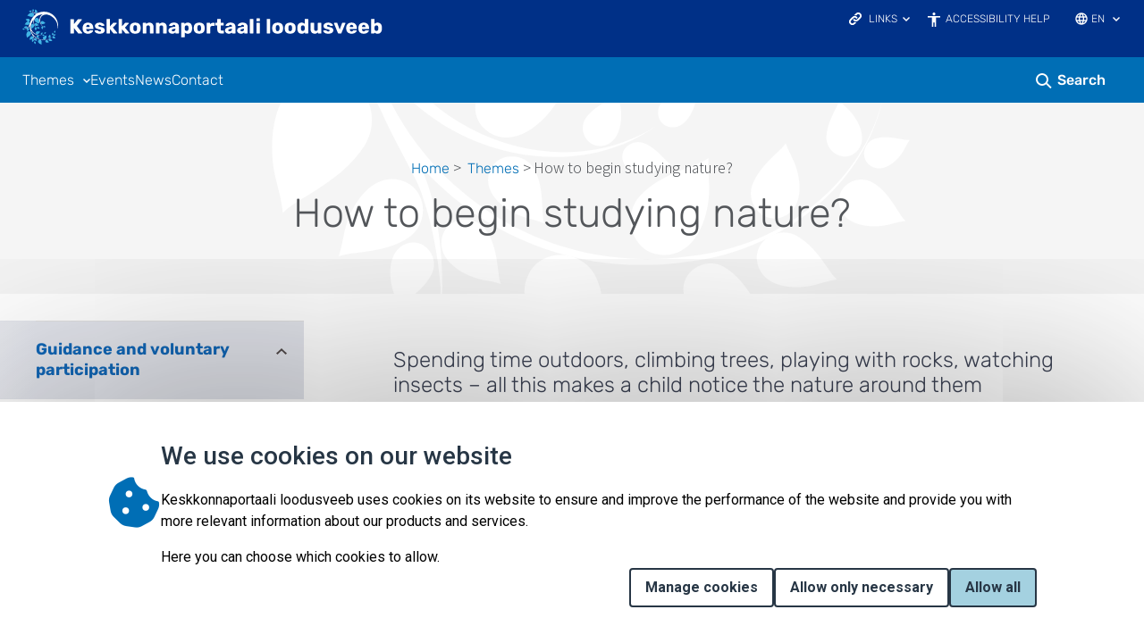

--- FILE ---
content_type: text/html; charset=UTF-8
request_url: https://loodusveeb.ee/en/themes/guidance-and-voluntary-participation/how-begin-studying-nature
body_size: 89323
content:
<!DOCTYPE html>
<html lang="en" dir="ltr" prefix="content: http://purl.org/rss/1.0/modules/content/  dc: http://purl.org/dc/terms/  foaf: http://xmlns.com/foaf/0.1/  og: http://ogp.me/ns#  rdfs: http://www.w3.org/2000/01/rdf-schema#  schema: http://schema.org/  sioc: http://rdfs.org/sioc/ns#  sioct: http://rdfs.org/sioc/types#  skos: http://www.w3.org/2004/02/skos/core#  xsd: http://www.w3.org/2001/XMLSchema# ">
  <head>
    <meta charset="utf-8" />
<script>var _paq = _paq || [];(function(){var u=(("https:" == document.location.protocol) ? "https://stat.envir.ee/" : "http://stat.envir.ee /");_paq.push(["setSiteId", "92"]);_paq.push(["setTrackerUrl", u+"matomo.php"]);_paq.push(["setDoNotTrack", 1]);if (!window.matomo_search_results_active) {_paq.push(["trackPageView"]);}_paq.push(["setIgnoreClasses", ["no-tracking","colorbox"]]);_paq.push(["enableLinkTracking"]);var d=document,g=d.createElement("script"),s=d.getElementsByTagName("script")[0];g.type="text/javascript";g.defer=true;g.async=true;g.src=u+"matomo.js";s.parentNode.insertBefore(g,s);})();</script>
<meta name="Generator" content="Drupal 10 (https://www.drupal.org)" />
<meta name="MobileOptimized" content="width" />
<meta name="HandheldFriendly" content="true" />
<meta name="viewport" content="width=device-width, initial-scale=1.0" />
<link rel="icon" href="/sites/default/files/fav-icon_1.svg" type="image/svg+xml" />
<link rel="alternate" hreflang="en" href="https://loodusveeb.ee/en/themes/guidance-and-voluntary-participation/how-begin-studying-nature" />
<link rel="alternate" hreflang="et" href="https://loodusveeb.ee/et/themes/nouanded-ja-vabatahtlik-kaasaloomine/kuidas-alustada-looduse-uurimisega" />
<link rel="alternate" hreflang="ru" href="https://loodusveeb.ee/ru/themes/sovety-i-dobrovolnoe-uchastie/kak-nachat-izuchat-prirodu" />

    <title>How to begin studying nature? | loodusveeb</title>
    <link rel="stylesheet" media="all" href="/modules/contrib/search_autocomplete/css/themes/minimal.css?t8dt66" />
<link rel="stylesheet" media="all" href="/libraries/drupal-superfish/css/superfish.css?t8dt66" />
<link rel="stylesheet" media="all" href="/core/assets/vendor/jquery.ui/themes/base/core.css?t8dt66" />
<link rel="stylesheet" media="all" href="/core/assets/vendor/jquery.ui/themes/base/autocomplete.css?t8dt66" />
<link rel="stylesheet" media="all" href="/core/assets/vendor/jquery.ui/themes/base/menu.css?t8dt66" />
<link rel="stylesheet" media="all" href="/core/assets/vendor/jquery.ui/themes/base/controlgroup.css?t8dt66" />
<link rel="stylesheet" media="all" href="/core/assets/vendor/jquery.ui/themes/base/checkboxradio.css?t8dt66" />
<link rel="stylesheet" media="all" href="/core/assets/vendor/jquery.ui/themes/base/resizable.css?t8dt66" />
<link rel="stylesheet" media="all" href="/core/assets/vendor/jquery.ui/themes/base/button.css?t8dt66" />
<link rel="stylesheet" media="all" href="/core/assets/vendor/jquery.ui/themes/base/dialog.css?t8dt66" />
<link rel="stylesheet" media="all" href="/themes/contrib/stable/css/core/components/progress.module.css?t8dt66" />
<link rel="stylesheet" media="all" href="/themes/contrib/stable/css/core/components/ajax-progress.module.css?t8dt66" />
<link rel="stylesheet" media="all" href="/themes/contrib/stable/css/core/components/autocomplete-loading.module.css?t8dt66" />
<link rel="stylesheet" media="all" href="/themes/contrib/stable/css/system/components/align.module.css?t8dt66" />
<link rel="stylesheet" media="all" href="/themes/contrib/stable/css/system/components/fieldgroup.module.css?t8dt66" />
<link rel="stylesheet" media="all" href="/themes/contrib/stable/css/system/components/container-inline.module.css?t8dt66" />
<link rel="stylesheet" media="all" href="/themes/contrib/stable/css/system/components/clearfix.module.css?t8dt66" />
<link rel="stylesheet" media="all" href="/themes/contrib/stable/css/system/components/details.module.css?t8dt66" />
<link rel="stylesheet" media="all" href="/themes/contrib/stable/css/system/components/hidden.module.css?t8dt66" />
<link rel="stylesheet" media="all" href="/themes/contrib/stable/css/system/components/item-list.module.css?t8dt66" />
<link rel="stylesheet" media="all" href="/themes/contrib/stable/css/system/components/js.module.css?t8dt66" />
<link rel="stylesheet" media="all" href="/themes/contrib/stable/css/system/components/nowrap.module.css?t8dt66" />
<link rel="stylesheet" media="all" href="/themes/contrib/stable/css/system/components/position-container.module.css?t8dt66" />
<link rel="stylesheet" media="all" href="/themes/contrib/stable/css/system/components/reset-appearance.module.css?t8dt66" />
<link rel="stylesheet" media="all" href="/themes/contrib/stable/css/system/components/resize.module.css?t8dt66" />
<link rel="stylesheet" media="all" href="/themes/contrib/stable/css/system/components/system-status-counter.css?t8dt66" />
<link rel="stylesheet" media="all" href="/themes/contrib/stable/css/system/components/system-status-report-counters.css?t8dt66" />
<link rel="stylesheet" media="all" href="/themes/contrib/stable/css/system/components/system-status-report-general-info.css?t8dt66" />
<link rel="stylesheet" media="all" href="/themes/contrib/stable/css/system/components/tablesort.module.css?t8dt66" />
<link rel="stylesheet" media="all" href="/core/modules/ckeditor5/css/ckeditor5.dialog.fix.css?t8dt66" />
<link rel="stylesheet" media="all" href="/themes/contrib/stable/css/core/dropbutton/dropbutton.css?t8dt66" />
<link rel="stylesheet" media="all" href="/themes/contrib/stable/css/filter/filter.caption.css?t8dt66" />
<link rel="stylesheet" media="all" href="/themes/contrib/stable/css/views/views.module.css?t8dt66" />
<link rel="stylesheet" media="all" href="/modules/contrib/eu_cookie_compliance/css/eu_cookie_compliance.css?t8dt66" />
<link rel="stylesheet" media="all" href="/modules/custom/eu_cookie_compliance_advanced/css/eu_cookie_compliance_advanced.css?t8dt66" />
<link rel="stylesheet" media="all" href="https://cdnjs.cloudflare.com/ajax/libs/font-awesome/6.5.2/css/all.min.css" />
<link rel="stylesheet" media="all" href="/core/assets/vendor/jquery.ui/themes/base/theme.css?t8dt66" />
<link rel="stylesheet" media="all" href="/core/modules/layout_discovery/layouts/twocol/twocol.css?t8dt66" />
<link rel="stylesheet" media="all" href="/modules/contrib/paragraphs/css/paragraphs.unpublished.css?t8dt66" />
<link rel="stylesheet" media="all" href="/modules/contrib/simple_popup_blocks/css/simple_popup_blocks.css?t8dt66" />
<link rel="stylesheet" media="all" href="/themes/contrib/stable/css/core/assets/vendor/normalize-css/normalize.css?t8dt66" />
<link rel="stylesheet" media="all" href="/themes/contrib/stable/css/core/normalize-fixes.css?t8dt66" />
<link rel="stylesheet" media="all" href="/themes/contrib/classy/css/components/action-links.css?t8dt66" />
<link rel="stylesheet" media="all" href="/themes/contrib/classy/css/components/breadcrumb.css?t8dt66" />
<link rel="stylesheet" media="all" href="/themes/contrib/classy/css/components/button.css?t8dt66" />
<link rel="stylesheet" media="all" href="/themes/contrib/classy/css/components/collapse-processed.css?t8dt66" />
<link rel="stylesheet" media="all" href="/themes/contrib/classy/css/components/container-inline.css?t8dt66" />
<link rel="stylesheet" media="all" href="/themes/contrib/classy/css/components/details.css?t8dt66" />
<link rel="stylesheet" media="all" href="/themes/contrib/classy/css/components/exposed-filters.css?t8dt66" />
<link rel="stylesheet" media="all" href="/themes/contrib/classy/css/components/field.css?t8dt66" />
<link rel="stylesheet" media="all" href="/themes/contrib/classy/css/components/form.css?t8dt66" />
<link rel="stylesheet" media="all" href="/themes/contrib/classy/css/components/icons.css?t8dt66" />
<link rel="stylesheet" media="all" href="/themes/contrib/classy/css/components/inline-form.css?t8dt66" />
<link rel="stylesheet" media="all" href="/themes/contrib/classy/css/components/item-list.css?t8dt66" />
<link rel="stylesheet" media="all" href="/themes/contrib/classy/css/components/link.css?t8dt66" />
<link rel="stylesheet" media="all" href="/themes/contrib/classy/css/components/links.css?t8dt66" />
<link rel="stylesheet" media="all" href="/themes/contrib/classy/css/components/menu.css?t8dt66" />
<link rel="stylesheet" media="all" href="/themes/contrib/classy/css/components/more-link.css?t8dt66" />
<link rel="stylesheet" media="all" href="/themes/contrib/classy/css/components/pager.css?t8dt66" />
<link rel="stylesheet" media="all" href="/themes/contrib/classy/css/components/tabledrag.css?t8dt66" />
<link rel="stylesheet" media="all" href="/themes/contrib/classy/css/components/tableselect.css?t8dt66" />
<link rel="stylesheet" media="all" href="/themes/contrib/classy/css/components/tablesort.css?t8dt66" />
<link rel="stylesheet" media="all" href="/themes/contrib/classy/css/components/tabs.css?t8dt66" />
<link rel="stylesheet" media="all" href="/themes/contrib/classy/css/components/textarea.css?t8dt66" />
<link rel="stylesheet" media="all" href="/themes/contrib/classy/css/components/ui-dialog.css?t8dt66" />
<link rel="stylesheet" media="all" href="/themes/contrib/classy/css/components/messages.css?t8dt66" />
<link rel="stylesheet" media="all" href="/themes/contrib/classy/css/components/progress.css?t8dt66" />
<link rel="stylesheet" media="all" href="/themes/contrib/classy/css/components/dialog.css?t8dt66" />
<link rel="stylesheet" media="all" href="/themes/contrib/classy/css/components/dropbutton.css?t8dt66" />
<link rel="stylesheet" media="all" href="/themes/elme/css/components/attention_top.css?t8dt66" />
<link rel="stylesheet" media="all" href="/themes/elme/css/components/header_bottom_menu.css?t8dt66" />
<link rel="stylesheet" media="all" href="/themes/elme/css/components/header_mobile.css?t8dt66" />
<link rel="stylesheet" media="all" href="/themes/elme/css/components/header_search.css?t8dt66" />
<link rel="stylesheet" media="all" href="/themes/elme/css/components/header.css?t8dt66" />
<link rel="stylesheet" media="all" href="/themes/elme/css/components/popup_login.css?t8dt66" />
<link rel="stylesheet" media="all" href="/themes/elme/css/components/user_login_page.css?t8dt66" />
<link rel="stylesheet" media="all" href="/themes/elme/css/components/base_rules.css?t8dt66" />
<link rel="stylesheet" media="all" href="/themes/elme/css/components/home_banner.css?t8dt66" />
<link rel="stylesheet" media="all" href="/themes/elme/css/components/map_home.css?t8dt66" />
<link rel="stylesheet" media="all" href="/themes/elme/css/components/main_block.css?t8dt66" />
<link rel="stylesheet" media="all" href="/themes/elme/css/components/stickers.css?t8dt66" />
<link rel="stylesheet" media="all" href="/themes/elme/css/components/links_and_buttons.css?t8dt66" />
<link rel="stylesheet" media="all" href="/themes/elme/css/components/breadcrumbs.css?t8dt66" />
<link rel="stylesheet" media="all" href="/themes/elme/css/components/calendar.css?t8dt66" />
<link rel="stylesheet" media="all" href="/themes/elme/css/components/event_calendar.css?t8dt66" />
<link rel="stylesheet" media="all" href="/themes/elme/css/components/title_with_and_no_image.css?t8dt66" />
<link rel="stylesheet" media="all" href="/themes/elme/css/components/file_block.css?t8dt66" />
<link rel="stylesheet" media="all" href="/themes/elme/css/components/news.css?t8dt66" />
<link rel="stylesheet" media="all" href="/themes/elme/css/components/news_base.css?t8dt66" />
<link rel="stylesheet" media="all" href="/themes/elme/css/components/events.css?t8dt66" />
<link rel="stylesheet" media="all" href="/themes/elme/css/components/event_base.css?t8dt66" />
<link rel="stylesheet" media="all" href="/themes/elme/css/components/event_n_news_filters.css?t8dt66" />
<link rel="stylesheet" media="all" href="/themes/elme/css/components/event_n_news_img.css?t8dt66" />
<link rel="stylesheet" media="all" href="/themes/elme/css/components/pagination.css?t8dt66" />
<link rel="stylesheet" media="all" href="/themes/elme/css/components/centres.css?t8dt66" />
<link rel="stylesheet" media="all" href="/themes/elme/css/components/center_base.css?t8dt66" />
<link rel="stylesheet" media="all" href="/themes/elme/css/components/koolitused_and_materials.css?t8dt66" />
<link rel="stylesheet" media="all" href="/themes/elme/css/components/koolitused_and_materials_base.css?t8dt66" />
<link rel="stylesheet" media="all" href="/themes/elme/css/components/booking_form.css?t8dt66" />
<link rel="stylesheet" media="all" href="/themes/elme/css/components/network_base.css?t8dt66" />
<link rel="stylesheet" media="all" href="/themes/elme/css/components/network_menu.css?t8dt66" />
<link rel="stylesheet" media="all" href="/themes/elme/css/components/network_gallery.css?t8dt66" />
<link rel="stylesheet" media="all" href="/themes/elme/css/components/network_color_blocks.css?t8dt66" />
<link rel="stylesheet" media="all" href="/themes/elme/css/components/search_page.css?t8dt66" />
<link rel="stylesheet" media="all" href="/themes/elme/css/components/contact_base.css?t8dt66" />
<link rel="stylesheet" media="all" href="/themes/elme/css/components/sitemap_base.css?t8dt66" />
<link rel="stylesheet" media="all" href="/themes/elme/css/components/footer_banners.css?t8dt66" />
<link rel="stylesheet" media="all" href="/themes/elme/css/components/footer_content.css?t8dt66" />
<link rel="stylesheet" media="all" href="/themes/elme/css/components/responsive.css?t8dt66" />
<link rel="stylesheet" media="all" href="/themes/elme/css/components/tag_inner.css?t8dt66" />
<link rel="stylesheet" media="all" href="/themes/elme/css/components/map_icons.css?t8dt66" />
<link rel="stylesheet" media="all" href="/themes/elme/css/components/tables.css?t8dt66" />
<link rel="stylesheet" media="all" href="/themes/elme/css/components/ie.css?t8dt66" />
<link rel="stylesheet" media="all" href="/themes/elme/css/components/contrast.css?t8dt66" />
<link rel="stylesheet" media="all" href="/themes/loodusveeb/css/components/base_rules_loodusveeb.css?t8dt66" />
<link rel="stylesheet" media="all" href="/themes/loodusveeb/css/components/header_loodusveeb.css?t8dt66" />
<link rel="stylesheet" media="all" href="/themes/loodusveeb/css/components/header_bottom_menu_loodusveeb.css?t8dt66" />
<link rel="stylesheet" media="all" href="/themes/loodusveeb/css/components/header_mobile_loodusveeb.css?t8dt66" />
<link rel="stylesheet" media="all" href="/themes/loodusveeb/css/components/header_search_loodusveeb.css?t8dt66" />
<link rel="stylesheet" media="all" href="/themes/loodusveeb/css/components/popup_login_loodusveeb.css?t8dt66" />
<link rel="stylesheet" media="all" href="/themes/loodusveeb/css/components/user_login_page_loodusveeb.css?t8dt66" />
<link rel="stylesheet" media="all" href="/themes/loodusveeb/css/components/home_banner_loodusveeb.css?t8dt66" />
<link rel="stylesheet" media="all" href="/themes/loodusveeb/css/components/frontpage_slider.css?t8dt66" />
<link rel="stylesheet" media="all" href="/themes/loodusveeb/css/components/frontpage_loodusveeb.css?t8dt66" />
<link rel="stylesheet" media="all" href="/themes/loodusveeb/css/components/themes_block.css?t8dt66" />
<link rel="stylesheet" media="all" href="/themes/loodusveeb/css/components/project_statuses.css?t8dt66" />
<link rel="stylesheet" media="all" href="/themes/loodusveeb/css/components/contact_page.css?t8dt66" />
<link rel="stylesheet" media="all" href="/themes/loodusveeb/css/components/breadcrumbs_loodusveeb.css?t8dt66" />
<link rel="stylesheet" media="all" href="/themes/loodusveeb/css/components/pagination_loodusveeb.css?t8dt66" />
<link rel="stylesheet" media="all" href="/themes/loodusveeb/css/components/contact_base_loodusveeb.css?t8dt66" />
<link rel="stylesheet" media="all" href="/themes/loodusveeb/css/components/links_and_buttons_loodusveeb.css?t8dt66" />
<link rel="stylesheet" media="all" href="/themes/loodusveeb/css/components/event_calendar_loodusveeb.css?t8dt66" />
<link rel="stylesheet" media="all" href="/themes/loodusveeb/css/components/calendar_loodusveeb.css?t8dt66" />
<link rel="stylesheet" media="all" href="/themes/loodusveeb/css/components/footer_content_loodusveeb.css?t8dt66" />
<link rel="stylesheet" media="all" href="/themes/loodusveeb/css/components/title_with_and_no_image_loodusveeb.css?t8dt66" />
<link rel="stylesheet" media="all" href="/themes/loodusveeb/css/components/event_base_loodusveeb.css?t8dt66" />
<link rel="stylesheet" media="all" href="/themes/loodusveeb/css/components/stickers_loodusveeb.css?t8dt66" />
<link rel="stylesheet" media="all" href="/themes/loodusveeb/css/components/sitemap_base_loodusveeb.css?t8dt66" />
<link rel="stylesheet" media="all" href="/themes/loodusveeb/css/components/news_loodusveeb.css?t8dt66" />
<link rel="stylesheet" media="all" href="/themes/loodusveeb/css/components/event_n_news_filters_loodusveeb.css?t8dt66" />
<link rel="stylesheet" media="all" href="/themes/loodusveeb/css/components/events_loodusveeb.css?t8dt66" />
<link rel="stylesheet" media="all" href="/themes/loodusveeb/css/components/event_n_news_img_loodusveeb.css?t8dt66" />
<link rel="stylesheet" media="all" href="/themes/loodusveeb/css/components/elurikkuse_kaitse_loodusveeb.css?t8dt66" />
<link rel="stylesheet" media="all" href="/themes/loodusveeb/css/components/elurikkuse_menu_loodusveeb.css?t8dt66" />
<link rel="stylesheet" media="all" href="/themes/loodusveeb/css/components/liikide_nimekiri_loodusveeb.css?t8dt66" />
<link rel="stylesheet" media="all" href="/themes/loodusveeb/css/components/liikide_nimekiri_and_elupaigad_base.css?t8dt66" />
<link rel="stylesheet" media="all" href="/themes/loodusveeb/css/components/harrastusteaduse_projektid_loodusveeb.css?t8dt66" />
<link rel="stylesheet" media="all" href="/themes/loodusveeb/css/components/harrastusteaduse_projektid_base_loodusveeb.css?t8dt66" />
<link rel="stylesheet" media="all" href="/themes/loodusveeb/css/components/project_register_form.css?t8dt66" />
<link rel="stylesheet" media="all" href="/themes/loodusveeb/css/components/search_page_loodusveeb.css?t8dt66" />
<link rel="stylesheet" media="all" href="/themes/loodusveeb/css/components/tables.css?t8dt66" />
<link rel="stylesheet" media="all" href="/themes/loodusveeb/css/components/ie.css?t8dt66" />
<link rel="stylesheet" media="all" href="/themes/loodusveeb/css/components/responsive_loodusveeb.css?t8dt66" />
<link rel="stylesheet" media="all" href="//fonts.googleapis.com/css?family=Noto+Sans+JP:300,400,700&amp;display=swap" />
<link rel="stylesheet" media="all" href="//fonts.googleapis.com/css?family=IBM+Plex+Serif&amp;display=swap" />

    
  </head>
  <body class="path-node page-node-type-biodiversity-protection">
        <a href="#main-content" class="visually-hidden focusable skip-link">
      Skip to main content
    </a>
    
      <div class="dialog-off-canvas-main-canvas" data-off-canvas-main-canvas>
      <div class="layout-container">
    <header id="header" class="header">
    <div class="container desktop_header">
        <div class="region lv-header region-header">
    <div id="block-branding" class="block-branding block block-system block-system-branding-block" data-drupal-settingstray="block-branding">
  
    
        <a href="/en" rel="home" class="site-logo">
      <img src="/themes/loodusveeb/logo.svg" alt="Home" />
    </a>
      </div>
<div id="block-headerblock" class="block-headerblock block block-block-content block-block-content6526e50f-ba6d-434d-85c9-242c47c13b04" data-drupal-settingstray="block-headerblock">
  
    
      
            <div class="clearfix text-formatted field field--name-body field--type-text-with-summary field--label-hidden field__item"><nav aria-labeledby="links" class="dropdown_links"><label class="dropdown_title" id="links"><a aria-label="Ava lingid" class="dropdown_links_toggle" href="#">Links</a></label>
<ul class="dropdown_content">
	<li><a href="https://kaitsealad.ee/en" target="_blank">Protected areas</a></li>
	<li><a href="https://elurikkus.ee/en" target="_blank">eBiodiversity</a></li>
</ul>
</nav>

<div id="juurdepaasetavus"><a class="juurdepaasetavus" href="https://www.envir.ee/et/juurdepaasetavus">Accessibility Help</a></div>
</div>
      
  </div>
<div id="block-dropdownlanguage" class="block-dropdownlanguage block block-dropdown-language block-dropdown-languagelanguage-interface" data-drupal-settingstray="block-dropdownlanguage">
  
    
      <fieldset class="js-form-item form-item js-form-wrapper form-wrapper">
      <legend>
    <span class="fieldset-legend">Switch Language</span>
  </legend>
  <div class="fieldset-wrapper">
                  <div class="dropbutton-wrapper"><div class="dropbutton-widget"><ul class="dropdown-language-item dropbutton"><li class="en"><span class="language-link active-language">EN</span></li><li class="et"><a href="/et/themes/nouanded-ja-vabatahtlik-kaasaloomine/kuidas-alustada-looduse-uurimisega" class="language-link" hreflang="et">ET</a></li><li class="ru"><a href="/ru/themes/sovety-i-dobrovolnoe-uchastie/kak-nachat-izuchat-prirodu" class="language-link" hreflang="ru">RU</a></li></ul></div></div>
          </div>
</fieldset>

  </div>

  </div>

        <div class="region region-primary-menu">
    <div id="header_bottom_mainnavigation" class="header_bottom_mainnavigation block block-superfish block-superfishmain" data-drupal-settingstray="header_bottom_mainnavigation">
  
    
      
<ul id="superfish-main--2" class="menu sf-menu sf-main sf-horizontal sf-style-none" role="menu" aria-label="Menu">
  
<li id="main-menu-link-content8afcac69-3c69-48eb-954c-05f6721f3346" class="active-trail sf-depth-1 menuparent"><a href="/en/themes" class="sf-depth-1 menuparent">Themes</a><ul><li id="main-menu-link-contentd94173d2-07f8-4083-b9bc-551e6c3c50f4--2" class="sf-depth-2 sf-no-children"><a href="/en/themes/themes/ecological-diversity" class="sf-depth-2">Ecological diversity</a></li><li id="main-menu-link-content8ecd8ef3-7d33-4b99-bdae-340f7d72c67a--2" class="sf-depth-2 sf-no-children"><a href="/en/ecosystem-services-EE" class="sf-depth-2">Ecosystem services</a></li><li id="main-menu-link-contenta56948a3-49e8-4e2e-9144-99b02ca3a876--2" class="sf-depth-2 sf-no-children"><a href="/en/themes/themes/what-species-what-subspecies-what-population-what-taxon" class="sf-depth-2">Species diversity</a></li><li id="main-menu-link-content6100b419-49b1-4737-8bf6-e2a229823a03--2" class="sf-depth-2 sf-no-children"><a href="/en/themes/themes/genetic-diversity" class="sf-depth-2">Genetic diversity</a></li><li id="main-menu-link-content9833ccc0-e531-4a54-8911-c5e10648c014--2" class="sf-depth-2 sf-no-children"><a href="/en/themes/themes/exploration-earth-and-core-samples" class="sf-depth-2">Treasures of the landscapes and the earth</a></li><li id="main-menu-link-content32a34493-5257-4ae3-bf57-314898c3b087--2" class="sf-depth-2 sf-no-children"><a href="/en/themes/themes/nature-conservation" class="sf-depth-2">Nature conservation</a></li><li id="main-menu-link-contenta3a47f73-d25a-4ff8-ab95-b5c5db1406c4--2" class="sf-depth-2 sf-no-children"><a href="/en/themes/themes/nature-management" class="sf-depth-2">Nature management</a></li><li id="main-menu-link-content7f2b0d48-fa53-4986-85d1-f58908524050--2" class="sf-depth-2 sf-no-children"><a href="/en/themes/themes/biodiversity-and-other-walks-life" class="sf-depth-2">Biodiversity and other walks of life</a></li><li id="main-menu-link-contenta918495d-f747-4e3f-bede-25b62459c693--2" class="sf-depth-2 sf-no-children"><a href="/en/themes/themes/environmental-education" class="sf-depth-2">Environmental education</a></li><li id="main-menu-link-contentde762ddc-3e83-4614-9a7c-2f7ef873b9f6--2" class="sf-depth-2 sf-no-children"><a href="/en/themes/themes/hiking-trails-and-nature-trails" class="sf-depth-2">Moving in nature</a></li><li id="main-menu-link-content96a72412-c1a8-4a2f-bea3-8090f7abbeae--2" class="active-trail sf-depth-2 sf-no-children"><a href="/en/themes/themes/how-contribute-protecting-nature" class="sf-depth-2">Guidance and voluntary participation</a></li><li id="main-menu-link-content3f264771-4453-40fa-b1eb-99753f402699--2" class="sf-depth-2 sf-no-children"><a href="/en/themes/themes/terminology" class="sf-depth-2">Terminology</a></li></ul></li><li id="main-menu-link-content0dfdf6dc-e0ad-4b49-b325-daedf1bad207" class="sf-depth-1 sf-no-children"><a href="https://keskkonnaportaal.ee/et/syndmuste_kalender" class="sf-depth-1 sf-external">Events</a></li><li id="main-menu-link-contentd2ab3510-1887-43b9-8723-997295440a8f" class="sf-depth-1 sf-no-children"><a href="https://keskkonnaportaal.ee/et/uudised" class="sf-depth-1 sf-external">News</a></li><li id="main-menu-link-content5ed56d7b-b223-49d9-b755-7127af6d2d42" class="sf-depth-1 sf-no-children"><a href="/en/contact" class="sf-depth-1">Contact</a></li>
</ul>

  </div>
<div id="block-searchform" class="block-searchform block block-block-content block-block-contentc4552485-27b2-4ba2-b52d-01e821b2009e" data-drupal-settingstray="block-searchform">
  
    
      
            <div class="clearfix text-formatted field field--name-body field--type-text-with-summary field--label-hidden field__item"><div class="search-button"><a class="search-toggle" data-selector="#header" href="#">Search</a></div>

<form action="https://loodusveeb.ee/en/search" id="search-block-form" method="get">
<div class="form-type-search"><label class="visually-hidden" for="edit-keys">Search</label> <input class="form-search" id="edit-keys" maxlength="128" name="keys" placeholder="Search" size="15" title="Enter the terms you wish to search for." type="search" value="" /></div>
<span class="search-filters-title">refine your search if necessary</span>

<div class="search-item"><input id="biodiversity" name="type" type="checkbox" value="biodiversity_protection" /><label for="biodiversity"><span class="checkmark"> </span>Biodiversity Protection</label></div>

<div class="search-item"><input id="habitats" name="type" type="checkbox" value="habitats" /><label for="habitats"><span class="checkmark"> </span>Habitats</label></div>

<div class="search-item"><input id="projects" name="type" type="checkbox" value="projects" /><label for="projects"><span class="checkmark"> </span>Projects</label></div>

<div class="form-actions"><input class="form-submit" type="submit" value="Search" /></div>
<a class="search-toggle close_insede_search" data-selector="#header" href="#">Kinni otsingu vorm</a></form>
</div>
      
  </div>

  </div>

    </div>
    <div class="container mobile_header">
        <div class="region region-header-mobile">
    <div id="block-sitebranding" class="block-sitebranding block block-system block-system-branding-block" data-drupal-settingstray="block-sitebranding">
  
    
        <a href="/en" rel="home" class="site-logo">
      <img src="/themes/loodusveeb/logo.svg" alt="Home" />
    </a>
      </div>
<div id="block-mobilesearchform" class="block-mobilesearchform block block-block-content block-block-contentef12dbae-4bb8-4ff9-8b8e-2f7f485d128c" data-drupal-settingstray="block-mobilesearchform">
  
    
      
            <div class="clearfix text-formatted field field--name-body field--type-text-with-summary field--label-hidden field__item"><div class="search-button"><a class="search-toggle" data-selector="#header" href="#">Search</a></div>

<form action="https://loodusveeb.ee/en/search" id="search-block-form" method="get">
<div class="form-type-search"><label class="visually-hidden" for="edit-keys">Search</label> <input class="form-search" id="edit-keys" maxlength="128" name="keys" placeholder="Search" size="15" title="Enter the terms you wish to search for." type="search" value="" /></div>
<span class="search-filters-title">refine your search if necessary</span>

<div class="search-item"><input id="biodiversity" name="type" type="checkbox" value="biodiversity_protection" /><label for="biodiversity"><span class="checkmark"> </span>Biodiversity Protection</label></div>

<div class="search-item"><input id="habitats" name="type" type="checkbox" value="habitats" /><label for="habitats"><span class="checkmark"> </span>Habitats</label></div>

<div class="search-item"><input id="projects" name="type" type="checkbox" value="projects" /><label for="projects"><span class="checkmark"> </span>Projects</label></div>

<div class="form-actions"><input class="form-submit" type="submit" value="Search" /></div>
</form>
</div>
      
  </div>

  </div>


      <input type="checkbox" id="mobile_menu_input" />
      <label for="mobile_menu_input" id="mobile_menu_button">
        <span class="burger_menu"></span>
        Menu      </label>
      <div id="mobile_menu_overlay">
          <div class="region region-header-mobile-menu">
    <div id="block-headerblock-2" class="block-headerblock-2 block block-block-content block-block-content6526e50f-ba6d-434d-85c9-242c47c13b04" data-drupal-settingstray="block-headerblock-2">
  
    
      
            <div class="clearfix text-formatted field field--name-body field--type-text-with-summary field--label-hidden field__item"><nav aria-labeledby="links" class="dropdown_links"><label class="dropdown_title" id="links"><a aria-label="Ava lingid" class="dropdown_links_toggle" href="#">Links</a></label>
<ul class="dropdown_content">
	<li><a href="https://kaitsealad.ee/en" target="_blank">Protected areas</a></li>
	<li><a href="https://elurikkus.ee/en" target="_blank">eBiodiversity</a></li>
</ul>
</nav>

<div id="juurdepaasetavus"><a class="juurdepaasetavus" href="https://www.envir.ee/et/juurdepaasetavus">Accessibility Help</a></div>
</div>
      
  </div>
<div id="header_bottom_mainnavigation" class="header_bottom_mainnavigation block block-superfish block-superfishmain" data-drupal-settingstray="header_bottom_mainnavigation">
  
    
      
<ul id="superfish-main--3" class="menu sf-menu sf-main sf-horizontal sf-style-none" role="menu" aria-label="Menu">
  
<li id="main-menu-link-content8afcac69-3c69-48eb-954c-05f6721f3346--2" class="active-trail sf-depth-1 menuparent"><a href="/en/themes" class="sf-depth-1 menuparent">Themes</a><ul><li id="main-menu-link-contentd94173d2-07f8-4083-b9bc-551e6c3c50f4--3" class="sf-depth-2 sf-no-children"><a href="/en/themes/themes/ecological-diversity" class="sf-depth-2">Ecological diversity</a></li><li id="main-menu-link-content8ecd8ef3-7d33-4b99-bdae-340f7d72c67a--3" class="sf-depth-2 sf-no-children"><a href="/en/ecosystem-services-EE" class="sf-depth-2">Ecosystem services</a></li><li id="main-menu-link-contenta56948a3-49e8-4e2e-9144-99b02ca3a876--3" class="sf-depth-2 sf-no-children"><a href="/en/themes/themes/what-species-what-subspecies-what-population-what-taxon" class="sf-depth-2">Species diversity</a></li><li id="main-menu-link-content6100b419-49b1-4737-8bf6-e2a229823a03--3" class="sf-depth-2 sf-no-children"><a href="/en/themes/themes/genetic-diversity" class="sf-depth-2">Genetic diversity</a></li><li id="main-menu-link-content9833ccc0-e531-4a54-8911-c5e10648c014--3" class="sf-depth-2 sf-no-children"><a href="/en/themes/themes/exploration-earth-and-core-samples" class="sf-depth-2">Treasures of the landscapes and the earth</a></li><li id="main-menu-link-content32a34493-5257-4ae3-bf57-314898c3b087--3" class="sf-depth-2 sf-no-children"><a href="/en/themes/themes/nature-conservation" class="sf-depth-2">Nature conservation</a></li><li id="main-menu-link-contenta3a47f73-d25a-4ff8-ab95-b5c5db1406c4--3" class="sf-depth-2 sf-no-children"><a href="/en/themes/themes/nature-management" class="sf-depth-2">Nature management</a></li><li id="main-menu-link-content7f2b0d48-fa53-4986-85d1-f58908524050--3" class="sf-depth-2 sf-no-children"><a href="/en/themes/themes/biodiversity-and-other-walks-life" class="sf-depth-2">Biodiversity and other walks of life</a></li><li id="main-menu-link-contenta918495d-f747-4e3f-bede-25b62459c693--3" class="sf-depth-2 sf-no-children"><a href="/en/themes/themes/environmental-education" class="sf-depth-2">Environmental education</a></li><li id="main-menu-link-contentde762ddc-3e83-4614-9a7c-2f7ef873b9f6--3" class="sf-depth-2 sf-no-children"><a href="/en/themes/themes/hiking-trails-and-nature-trails" class="sf-depth-2">Moving in nature</a></li><li id="main-menu-link-content96a72412-c1a8-4a2f-bea3-8090f7abbeae--3" class="active-trail sf-depth-2 sf-no-children"><a href="/en/themes/themes/how-contribute-protecting-nature" class="sf-depth-2">Guidance and voluntary participation</a></li><li id="main-menu-link-content3f264771-4453-40fa-b1eb-99753f402699--3" class="sf-depth-2 sf-no-children"><a href="/en/themes/themes/terminology" class="sf-depth-2">Terminology</a></li></ul></li><li id="main-menu-link-content0dfdf6dc-e0ad-4b49-b325-daedf1bad207--2" class="sf-depth-1 sf-no-children"><a href="https://keskkonnaportaal.ee/et/syndmuste_kalender" class="sf-depth-1 sf-external">Events</a></li><li id="main-menu-link-contentd2ab3510-1887-43b9-8723-997295440a8f--2" class="sf-depth-1 sf-no-children"><a href="https://keskkonnaportaal.ee/et/uudised" class="sf-depth-1 sf-external">News</a></li><li id="main-menu-link-content5ed56d7b-b223-49d9-b755-7127af6d2d42--2" class="sf-depth-1 sf-no-children"><a href="/en/contact" class="sf-depth-1">Contact</a></li>
</ul>

  </div>
<div id="block-dropdownlanguage-2" class="block-dropdownlanguage-2 block block-dropdown-language block-dropdown-languagelanguage-interface" data-drupal-settingstray="block-dropdownlanguage-2">
  
    
      <fieldset class="js-form-item form-item js-form-wrapper form-wrapper">
      <legend>
    <span class="fieldset-legend">Switch Language</span>
  </legend>
  <div class="fieldset-wrapper">
                  <div class="dropbutton-wrapper"><div class="dropbutton-widget"><ul class="dropdown-language-item dropbutton"><li class="en"><span class="language-link active-language">EN</span></li><li class="et"><a href="/et/themes/nouanded-ja-vabatahtlik-kaasaloomine/kuidas-alustada-looduse-uurimisega" class="language-link" hreflang="et">ET</a></li><li class="ru"><a href="/ru/themes/sovety-i-dobrovolnoe-uchastie/kak-nachat-izuchat-prirodu" class="language-link" hreflang="ru">RU</a></li></ul></div></div>
          </div>
</fieldset>

  </div>

  </div>

      </div>
    </div>
  </header>

  

    
    <div class="region region-highlighted">
    <div data-drupal-messages-fallback class="hidden"></div>

  </div>


  

  <main role="main" class="main">
    <a id="main-content" tabindex="-1"></a>
          <aside class="layout-sidebar-first" role="complementary">
        
      </aside>
    
    
    
    

    <div class="layout-content">
        <div class="region region-content">
    <div id="block-content" class="block block-system block-system-main-block">
  
    
                                      
      <div class="layout layout--twocol layout_no_image">
  
          <div  class="layout__region layout__region--top">
        <div class="block-region-top"><div class="block block-system block-system-breadcrumb-block">
  
    
        <nav class="breadcrumb" role="navigation" aria-labelledby="system-breadcrumb">
    <h2 id="system-breadcrumb" class="visually-hidden">Breadcrumb</h2>
    <ol>
          <li>
                  <a href="/en">Home</a>
              </li>
          <li>
                  <a href="/en/themes">Themes</a>
              </li>
          <li>
                  How to begin studying nature?
              </li>
        </ol>
  </nav>

  </div>
<div class="block block-ctools-block block-entity-fieldnodetitle">
  
    
      
    
<span class="field field--name-title field--type-string field--label-hidden">How to begin studying nature?      
  </span>



  </div>
</div>
      </div>
    
          <div  class="layout__region layout__region--first">
        <div class="block-region-first"><div class="elme-sidemenu lv-sidemenu block block-superfish block-superfishmain">
  
    
      
<ul id="superfish-main" class="menu sf-menu sf-main sf-horizontal sf-style-none biodiversity-protection-ul" role="menu" aria-label="Menu">
  
<li id="main-menu-link-content96a72412-c1a8-4a2f-bea3-8090f7abbeae" class="active-trail sf-depth-2 biodiversity-protection-sub menuparent"><a href="/en/themes/themes/how-contribute-protecting-nature" class="sf-depth-2 biodiversity-protection-link menuparent">Guidance and voluntary participation</a><ul><li id="main-menu-link-contente0b2f448-ec26-4393-b906-3fa472a7bc37" class="active-trail sf-depth-3 biodiversity-protection-sub sf-no-children"><a href="/en/themes/guidance-and-voluntary-participation/how-begin-studying-nature" class="is-active sf-depth-3 biodiversity-protection-link">How to begin studying nature?</a></li><li id="main-menu-link-contentbb467124-8914-4c8e-a118-d32333d1bd86" class="sf-depth-3 biodiversity-protection-sub menuparent"><a href="/en/themes/guidance-and-voluntary-participation/how-can-i-contribute-studying-nature" class="sf-depth-3 biodiversity-protection-link menuparent">How can I contribute to studying nature?</a><ul><li id="main-menu-link-content64cd29de-b07f-4263-a555-79dc35808548" class="sf-depth-4 biodiversity-protection-sub sf-no-children"><a href="/en/themes/how-can-i-contribute-studying-nature/citizen-science-elus" class="sf-depth-4 biodiversity-protection-link">Citizen Science (ELUS)</a></li><li id="main-menu-link-content62d4dac7-5491-4cad-a714-83a50ade4fb8" class="sf-depth-4 biodiversity-protection-sub sf-no-children"><a href="https://loodusveeb.ee/et/themes/harrastusteaduse-projektid" class="sf-depth-4 biodiversity-protection-link sf-external">Citizen science projects</a></li></ul></li><li id="main-menu-link-contentcb05c2eb-acab-4a59-b5fb-2da4758801f7" class="sf-depth-3 biodiversity-protection-sub menuparent"><a href="/en/themes/guidance-and-voluntary-participation/nature-observations-database" class="sf-depth-3 biodiversity-protection-link menuparent">Nature Observations Database</a><ul><li id="main-menu-link-content3cf313ae-c5a8-4862-82bb-3e7ad5d0afdf" class="sf-depth-4 biodiversity-protection-sub menuparent"><a href="/en/themes/nature-observations-database/nature-observations-campaigns" class="sf-depth-4 biodiversity-protection-link menuparent">Nature observations campaigns</a><ul><li id="main-menu-link-content1a70bfc9-8a9c-481d-a18b-b64b43a4b901" class="sf-depth-5 biodiversity-protection-sub sf-no-children"><a href="/en/themes/nature-observations-campaigns/new-atlas-estonian-mammals" class="sf-depth-5 biodiversity-protection-link">The new Atlas of the Estonian mammals</a></li></ul></li></ul></li><li id="main-menu-link-content9de5be91-2132-4eb3-a060-dfc91f4116f3" class="sf-depth-3 biodiversity-protection-sub sf-no-children"><a href="/en/themes/guidance-and-voluntary-participation/more-nature-themed-smart-apps" class="sf-depth-3 biodiversity-protection-link">More nature-themed smart apps</a></li><li id="main-menu-link-contentfbdca2d7-ac90-4738-83d7-65e94bbf9b95" class="sf-depth-3 biodiversity-protection-sub menuparent"><a href="/en/themes/guidance-and-voluntary-participation/troubles-and-advice-concerning-birds-and-animals" class="sf-depth-3 biodiversity-protection-link menuparent">Troubles and advice concerning birds and animals</a><ul><li id="main-menu-link-content39f82979-faff-47c2-9aa4-eebd0302e7ac" class="sf-depth-4 biodiversity-protection-sub sf-no-children"><a href="/en/themes/troubles-and-advice-concerning-birds-and-animals/feeding-birds-good-or-bad" class="sf-depth-4 biodiversity-protection-link">Feeding the birds – good or bad?</a></li><li id="main-menu-link-content7dc29d0c-ee7d-4099-b488-8150ba27d191" class="sf-depth-4 biodiversity-protection-sub sf-no-children"><a href="/en/themes/troubles-and-advice-concerning-birds-and-animals/birds-and-marking-windows" class="sf-depth-4 biodiversity-protection-link">Birds and marking the windows</a></li><li id="main-menu-link-content6e353091-2902-4d76-9165-f66368773259" class="sf-depth-4 biodiversity-protection-sub sf-no-children"><a href="/en/themes/troubles-and-advice-concerning-birds-and-animals/feeding-urban-animals" class="sf-depth-4 biodiversity-protection-link">Feeding urban animals</a></li><li id="main-menu-link-content7bb40f03-d743-4930-b5fd-175bb6bfa370" class="sf-depth-4 biodiversity-protection-sub sf-no-children"><a href="/en/themes/troubles-and-advice-concerning-birds-and-animals/what-should-i-do-if-i-find-bat-my-room" class="sf-depth-4 biodiversity-protection-link">Bats in the house</a></li><li id="main-menu-link-content08cc2ae4-7f19-4ee0-b989-bbe018eecd63" class="sf-depth-4 biodiversity-protection-sub sf-no-children"><a href="/en/themes/troubles-and-advice-concerning-birds-and-animals/what-should-i-do-if-there-are-snakes-my" class="sf-depth-4 biodiversity-protection-link">Snakes in the yard</a></li><li id="main-menu-link-contentead2522a-facc-4871-8bb1-3e2697c68b3a" class="sf-depth-4 biodiversity-protection-sub sf-no-children"><a href="/en/themes/troubles-and-advice-concerning-birds-and-animals/how-move-anthill" class="sf-depth-4 biodiversity-protection-link">How to move an anthill?</a></li><li id="main-menu-link-content8e8f8e72-f974-49bd-b5d9-7d57e281f397" class="sf-depth-4 biodiversity-protection-sub sf-no-children"><a href="/en/themes/troubles-and-advice-concerning-birds-and-animals/i-found-alien-species-what-should-i-do" class="sf-depth-4 biodiversity-protection-link">I found an alien species – what should I do?</a></li><li id="main-menu-link-contentde0aecb4-3461-4042-8f4d-067fb720a5ed" class="sf-depth-4 biodiversity-protection-sub sf-no-children"><a href="/en/themes/troubles-and-advice-concerning-birds-and-animals/what-should-i-do-if-i-get-back-home-trip" class="sf-depth-4 biodiversity-protection-link">What should I do if I get back home from a trip and find an unwanted passenger in my bag?</a></li><li id="main-menu-link-content4629195d-601f-4151-8ce7-bf7b6635ba49" class="sf-depth-4 biodiversity-protection-sub sf-no-children"><a href="/en/themes/troubles-and-advice-concerning-birds-and-animals/what-should-i-know-if-i-want-purchase" class="sf-depth-4 biodiversity-protection-link">What should I know if I want to purchase an animal or plant product from a holiday?</a></li></ul></li><li id="main-menu-link-content54b7f841-d8f8-452c-ab4f-8ceb92d5ae6a" class="sf-depth-3 biodiversity-protection-sub sf-no-children"><a href="/en/themes/guidance-and-voluntary-participation/troubles-and-suggestions-concerning-pollution" class="sf-depth-3 biodiversity-protection-link">Troubles and suggestions concerning pollution</a></li></ul></li>
</ul>

  </div>
</div>
      </div>
    
          <div  class="layout__region layout__region--second">
        <div class="block-region-second"><div class="views-element-container asutus-block block block-views block-views-blockasutus-node-block-asutus-node-block">
  
    
      <div><div class="asutus-view-block view view-asutus-node-block view-id-asutus_node_block view-display-id-asutus_node_block js-view-dom-id-48c00b12cc0f0cabab93f8aabd4af458364661d9cfca3c79b8d44015da22b6a1">
  
    
      
      <div class="view-content">
      
            <div class="asutus-row views-row"><div class="views-field views-field-field-asutus asutus-name"><div class="field-content"></div></div><div class="views-field views-field-field-asutus-1 asutus-image"><div class="field-content"></div></div></div>
  
    </div>
  
          </div>
</div>

  </div>
<div class="block block-ctools-block block-entity-fieldnodebody">
  
    
      
            <div class="clearfix text-formatted field field--name-body field--type-text-with-summary field--label-hidden field__item"><h2><span>Spending time outdoors, climbing trees, playing with rocks, watching insects – all this makes a child notice the nature around them</span></h2>

<p>&nbsp;</p>
<figure role="group" class="caption caption-img align-center">
<img alt="Autor: Igor Nael" data-entity-type="file" data-entity-uuid="6a41a60c-d6e7-4b94-b516-4c5123d5236f" src="/sites/default/files/inline-images/2%20Kuidas%20alustada%20looduse%20uurimisega%20Nael.jpg" width="1562" height="2048" loading="lazy">
<figcaption>DIRECT BIRDWATCHING. <em>Some braver bird species sometimes allow people to observe them from very close by. By: Igor Nael</em></figcaption>
</figure>

<p>&nbsp;</p>

<p><span><span><span>Getting to know nature begins with noticing and giving thought to the surroundings. Therefore, no one is ever too young or too old to discover for themselves the endless wonders of nature and the uniqueness of every moment.</span></span></span></p>

<p>&nbsp;</p>

<p><strong>How do I make my children interested in nature and teach them not to be afraid of it?</strong></p>

<p>&nbsp;</p>

<p><span><span><span>Saying that many habits begin at home is not just a saying, because parents can do quite a lot to shape the way their children feel about nature. Among indoor activities that help the child feel a connection to animals and nature, playing with animal toys should be highlighted (as an alternative to all the dolls, robots, and cars). Whether these toys, representing different animal species, are small or large – if a child keeps playing and you give them time, long and meaningful games may be born with the help of the animals. Many parents teach their children from an early age what a sheep or a dog sounds like. This is also a part of teaching a developing human being to notice nature – not to mention books about nature and animals. The books you read to your children or gift them should, first and foremost, be age-appropriate, allowing the children to find something to wonder about, think about, or try for themselves.</span></span></span></p>

<p>&nbsp;</p>

<p><span><span><span>Being out in fresh air is healthy! Coming into contact with nature takes place both on the way to school and at a summer home. Whenever possible, a child should ‘forget themselves outside’, whether alone or with friends. In a diverse environment, children are able to find activities for themselves, and so much of nature can be discovered out of boredom. And after all, it is fun: climbing a tree, turning over rocks, catching some insects – all this and much more makes a child notice that other living creatures beside people live near their home. Meetings with different types of living organisms are often exciting and memorable. More than a few future nature researchers have admitted that as children, they played with snails, rocks, or insects. Certainly, compared to their indoor-dwelling peers, children who play outdoors are better able to perceive, for example, the length of the day and its variability throughout the year or how to find entertainment from natural resources.</span></span></span></p>

<p>&nbsp;</p>

<p><span><span><span>Taking photos is a great way to get to know nature, not to mention a favoured activity among children. In addition to nature observation skills, nature photography also develops the perception of the artistic whole and colours, the child’s sensitivity to the surroundings, accuracy, and the ability to concentrate. A successful photo gives the child an experience of success and drives them to seek new challenges. And perhaps they will be interested in what species they caught on the photo? You do not have to have the biggest and most complicated camera to take an impressive photo – a good smartphone and thought-out shooting techniques are enough.</span></span></span></p>

<p>&nbsp;</p>

<p><span><span><span>Today, many children attend several hobby groups in a week. One of those could be a nature or science hobby group! The work done in hobby groups significantly reduces the burden of a parent to explain to their child why the sky is blue or why mosquitoes suck blood. Soon after achieving a good contact with their nature hobby group teacher, you will notice that the children will instead start teaching you and learn environmentally conscious and nature-friendly principles incredibly quickly.</span></span></span></p>

<p>&nbsp;</p>

<p><span><span><span>Shaping your child starts with setting a personal example, but, naturally, every child is different. If you like nature and go for a walk in the park, the forest, or by the sea as often as possible, maybe even hiking, then there is a chance that your child will pick these things up from you. It is also educational and soothing for a child to go berry and mushroom picking, hiking, and on guided tours. The main thing is to give the child time to adjust to the silence of nature, uncomfortable purity, and the fact that although the forest may seem still and empty of animals, vivid life goes on there all of the time. The more a child spends time in nature, the more they can make exciting discoveries for themselves there. Every discovery paves a way to new surprises.</span></span></span></p>

<p>&nbsp;</p>

<p><strong>Are you interested in taking a more scientific approach to studying nature?</strong></p>

<p>&nbsp;</p>

<p>But also afraid that in rainy weather, you will not be able to tell a spruce from a birch? No matter. Start learning from the beginning: visit botanical and zoological gardens, nature museums, nature houses, visitor centres of national parks, and nature centres. Try to take part in exciting environmental trainings, nature-themed evenings, and nature trips taking place all across Estonia. Information on environmental education – study materials, study programmes, and an interactive map with environmental education centres located in Estonia – can be found on the <a href="https://keskkonnaharidus.ee/en" target="_blank">environmental education website</a>.</p>

<p>&nbsp;</p>

<p>The State Forest Management Centre also offers interesting study programmes for different age groups at its visitor centres. The State Forest Management Centre has also created an Estonian-wide network of hiking and nature trails; read more about its opportunities at <a href="https://www.loodusegakoos.ee/en" target="_blank">https://www.loodusegakoos.ee/</a>. &nbsp;<a href="https://www.loodusmuuseum.ee/en/classes" target="_blank">The Estonian Museum of Natural History</a> &nbsp;organises various popular exhibitions and organises trips, workshops, nature evenings, and other family events.</p>

<p>&nbsp;</p>

<p>You are sure to find that some plant or animal groups interest you more than others. Bookstores sell various guidebooks and field guides, and you can also find a lot of information about nature on the Internet. You can find booklets and worksheets offering basic knowledge, for example, on the website of the University of Tartu Natural History Museum – see <a href="https://www.natmuseum.ut.ee/et/content/%C3%B5ppekogumikud" target="_blank">here</a> and <a href="https://www.natmuseum.ut.ee/et/content/huviteatmikud" target="_blank">here</a>. Soon, you will be smart enough to become an amateur scientist (why not together with your child) – find species, identify them, and record your observations in some database for nature lovers (such as <a href="https://lva.eelis.ee/default.aspx?state=1;877954539;est;lvadb;;&amp;lang=eng" target="_blank">the nature observations database</a>). &nbsp;Read more about Estonian-language nature-themed smart applications, which are intended for both identifying species and registering your observations, here. <a href="https://rohemeeter.ee/" target="_blank">Rohemeeter</a> &nbsp;(Greenmeter), developed by the researchers at the University of Tartu, will help you find out whether the landscape around your home or vacation spot is rich in species and how you can contribute to the preservation of biodiversity.</p>

<p>&nbsp;</p>

<p>&nbsp;</p>

<p class="text-align-right"><em>&nbsp; &nbsp; &nbsp; &nbsp; &nbsp; &nbsp; &nbsp; &nbsp; &nbsp; &nbsp; &nbsp; &nbsp; &nbsp; &nbsp; &nbsp; &nbsp; &nbsp; &nbsp; &nbsp; &nbsp; &nbsp; &nbsp; &nbsp; &nbsp; &nbsp; &nbsp; &nbsp; &nbsp; &nbsp; &nbsp; &nbsp; &nbsp; &nbsp; &nbsp; &nbsp; &nbsp; &nbsp; &nbsp; &nbsp; &nbsp; &nbsp; &nbsp; &nbsp; &nbsp; &nbsp; &nbsp; &nbsp; &nbsp; &nbsp; &nbsp; &nbsp; &nbsp; &nbsp; &nbsp; &nbsp; &nbsp; &nbsp; &nbsp; &nbsp; &nbsp; &nbsp; &nbsp; &nbsp; &nbsp; &nbsp; &nbsp; &nbsp; &nbsp; &nbsp; &nbsp; &nbsp; &nbsp;&nbsp; &nbsp; &nbsp; &nbsp; &nbsp; &nbsp; &nbsp; &nbsp;Text: Anna-Grete Rebane&nbsp;</em></p>

<p class="text-align-right"><em>&nbsp; &nbsp; &nbsp; &nbsp; &nbsp; &nbsp; &nbsp; &nbsp; &nbsp; &nbsp; &nbsp; &nbsp; &nbsp; &nbsp; &nbsp; &nbsp; &nbsp; &nbsp; &nbsp; &nbsp; &nbsp; &nbsp; &nbsp; &nbsp; &nbsp; &nbsp; &nbsp; &nbsp; &nbsp; &nbsp; &nbsp; &nbsp; &nbsp; &nbsp; &nbsp; &nbsp; &nbsp; &nbsp; &nbsp; &nbsp; &nbsp; &nbsp; &nbsp; &nbsp; &nbsp; &nbsp; &nbsp; &nbsp; &nbsp; &nbsp; &nbsp; &nbsp; &nbsp; &nbsp; &nbsp; &nbsp; &nbsp; &nbsp; &nbsp; &nbsp; &nbsp; &nbsp; &nbsp; &nbsp; &nbsp; &nbsp; &nbsp; &nbsp; &nbsp; &nbsp; &nbsp; &nbsp; &nbsp; &nbsp; &nbsp; &nbsp; &nbsp; &nbsp; &nbsp; &nbsp;&nbsp; &nbsp; Editor: Kaisa Viira</em></p>

<p class="text-align-right">&nbsp;</p>

<p class="text-align-right">&nbsp;</p>

<p class="text-align-right"><em>&nbsp; &nbsp;&nbsp;</em></p>
</div>
      
  </div>
</div>
      </div>
    
          <div  class="layout__region layout__region--bottom">
        <div class="block-region-bottom"></div>
      </div>
      </div>

  </div>

  </div>

    </div>
    
  </main>

  
  

      <footer role="contentinfo" class="footer">
        <div class="region region-footer">
    <div id="block-footer" class="block-footer block block-superfish block-superfishfooter" data-drupal-settingstray="block-footer">
  
    
      
<ul id="superfish-footer" class="menu sf-menu sf-footer sf-horizontal sf-style-none" role="menu" aria-label="Menu">
  
<li id="footer-menu-link-contentba1adba0-8fe1-4d5c-9879-b975162cebe2" class="sf-depth-1 sf-no-children"><a href="https://keskkonnaportaal.ee/et/uudised" class="sf-depth-1 sf-external">News</a></li><li id="footer-menu-link-contentbdadb19c-5009-4094-b7ee-17c712f62bd9" class="sf-depth-1 sf-no-children"><a href="https://keskkonnaportaal.ee/et/syndmuste_kalender" class="sf-depth-1 sf-external">Events</a></li><li id="footer-menu-link-contentc9845c32-db61-4c49-b3ad-1b8007e15f9e" class="sf-depth-1 sf-no-children"><a href="/en/contact" class="sf-depth-1">Contact</a></li>
</ul>

  </div>
<div id="block-footerlogosblock" class="block-footerlogosblock block block-block-content block-block-contentdaeb589f-2692-4aaa-a0a7-809ad093090a" data-drupal-settingstray="block-footerlogosblock">
  
    
      
      <div class="field field--name-field-footer-logos field--type-entity-reference-revisions field--label-hidden field__items">
              <div class="field__item">  <div class="paragraph paragraph--type--footer-banners paragraph--view-mode--default">
          
            <div class="field field--name-field-footer-banners-image field--type-image field--label-hidden field__item">  <img loading="lazy" src="/sites/default/files/2023-10/el_uhtekuuluvusfond_horisontaalne.jpg" width="3544" height="1872" alt="EL logo" typeof="foaf:Image" />

</div>
      
      </div>
</div>
              <div class="field__item">  <div class="paragraph paragraph--type--footer-banners paragraph--view-mode--default">
          
            <div class="field field--name-field-footer-banners-image field--type-image field--label-hidden field__item">  <img loading="lazy" src="/sites/default/files/2023-10/kik_est_logo__1_0.png" width="405" height="474" alt="KIK logo" typeof="foaf:Image" />

</div>
      
      </div>
</div>
              <div class="field__item">  <div class="paragraph paragraph--type--footer-banners paragraph--view-mode--default">
          
            <div class="field field--name-field-footer-banners-image field--type-image field--label-hidden field__item">  <img loading="lazy" src="/sites/default/files/2023-11/chm-logo-new-web-en.png" width="280" height="124" alt="Elurikkuse teabevõrgustiku logo" typeof="foaf:Image" />

</div>
      
      </div>
</div>
          </div>
  
  </div>
<div id="block-footer-social" class="block-footer-social block block-block-content block-block-contentb3b62f86-0a5e-48b8-a337-85d96a92a89e" data-drupal-settingstray="block-footer-social">
  
    
      
            <div class="clearfix text-formatted field field--name-body field--type-text-with-summary field--label-hidden field__item"><div class="social_links"><span class="facebook"><a alt="facebook" href="https://www.facebook.com/Keskkonnaagentuur" target="_blank" title="follow me on facebook">facebook</a></span> <span class="instagram"><a alt="instagram" href="https://www.instagram.com/keskkonnaagentuur/" target="_blank" title="follow me on instagram">instagram</a></span></div>

<p><span class="copyright"><span class="date">© 2026</span> <a href="https://keskkonnaagentuur.ee/en">keskkonnaagentuur</a><a href="https://loodusveeb.ee/en/sitemap">Site Map</a><a href="https://loodusveeb.ee/en/contact">Request query</a></span></p>
</div>
      
  </div>
<div id="block-footer-workers" class="block-footer-workers block block-block-content block-block-content779ddcd7-5df7-4b8f-8522-1739d48c161c" data-drupal-settingstray="block-footer-workers">
  
    
      
            <div class="clearfix text-formatted field field--name-body field--type-text-with-summary field--label-hidden field__item"><p>Website is managed by the Environmental Agency and employees of other institutions of the Ministry of Climate</p>

<p>&nbsp;</p>

<p>Mustamäe tee 33, Tallinn, 10616</p>

<p>Phone: +372 666 0901</p>

<p>E-mail: <a href="http://loodusveeb.t.vptest.ee/et/contact">kaur@envir.ee</a></p></div>
      
  </div>

  </div>

    </footer>
  </div>
  </div>

    
    <script type="application/json" data-drupal-selector="drupal-settings-json">{"path":{"baseUrl":"\/","pathPrefix":"en\/","currentPath":"node\/5586","currentPathIsAdmin":false,"isFront":false,"currentLanguage":"en"},"pluralDelimiter":"\u0003","suppressDeprecationErrors":true,"ajaxPageState":{"libraries":"[base64]","theme":"loodusveeb","theme_token":null},"ajaxTrustedUrl":[],"matomo":{"disableCookies":false,"trackMailto":true},"search_autocomplete":{"project_search":{"source":"\/en\/callback\/projects","selector":"input#edit-search-fulltext","minChars":2,"maxSuggestions":10,"autoSubmit":true,"autoRedirect":false,"theme":"minimal","filters":["q"],"noResult":{"group":{"group_id":"no_results"},"label":"Ei leidnud tulemusi otsingule \u0022[search-phrase]\u0022. Klikka siia t\u00e4is-otsingu jaoks.","value":"[search-phrase]","link":""},"moreResults":{"group":{"group_id":"more_results"},"label":"","value":"","link":""}}},"simple_popup_blocks":{"settings":[]},"webform":{"dialog":{"options":{"narrow":{"title":"Narrow","width":600},"normal":{"title":"Tavaline","width":800},"wide":{"title":"Wide","width":1000}},"entity_type":"node","entity_id":"5586"}},"eu_cookie_compliance":{"cookie_policy_version":"1.0.0","popup_enabled":true,"popup_agreed_enabled":false,"popup_hide_agreed":false,"popup_clicking_confirmation":false,"popup_scrolling_confirmation":false,"popup_html_info":"\u003Cdiv role=\u0022alertdialog\u0022 aria-labelledby=\u0022popup-text\u0022  class=\u0022eu-cookie-compliance-banner eu-cookie-compliance-banner-info eu-cookie-compliance-banner--categories\u0022\u003E\n\t\u003Cdiv class=\u0022popup-content info\u0022\u003E\n\n\t\t\u003Cdiv class=\u0022eupopup-container eupopup-container-bottom eupopup-color-default\u0022 style=\u0022display: block;\u0022\u003E\n\t\t\t\u003Cdiv class=\u0022eupopup-body-wrap\u0022\u003E\n\n\t\t\t\t\u003Cdiv id=\u0022popup-text\u0022 class=\u0022eupopup-body-item cookie-text\u0022\u003E\n\t\t\t\t\t\u003Cdiv class=\u0022cookie-text-icon\u0022\u003E\u003C\/div\u003E\n\t\t\t\t\t\u003Cdiv class=\u0022cookie-text-inner\u0022\u003E\n\t\t\t\t\t\t\u003Ch2\u003EWe use cookies on our website\u003C\/h2\u003E\n\t\t\t\t\t\t\u003Cp\u003EKeskkonnaportaali loodusveeb uses cookies on its website to ensure and improve the performance of the website and provide you with more relevant information about our products and services.\u003C\/p\u003E\u003Cp\u003EHere you can choose which cookies to allow.\u003C\/p\u003E\n   \t\t\t\t\t\u003C\/div\u003E\n\t\t\t\t\u003C\/div\u003E\n        \u003Cdiv class=\u0022eu-cookie-compliance-detailed-info custom-hidden\u0022\u003E\n          \u003Ca class = \u0022eu-cookie-compliance-detailed-info-close\u0022 href = \u0027#\u0027\u003EBack\u003C\/a\u003E\n          \u003Cdiv class=\u0022eu-cookie-compliance-detailed-info-text\u0022\u003E\n            \u003Cp\u003E\u003Cstrong\u003EWhat are cookies?\u003C\/strong\u003E\u003Cbr \/\u003E\r\n\u003Cbr \/\u003E\r\nCookies are small text files that are downloaded and stored on your device when you visit a website. Cookies are an important part of the functioning of our website, as they allow the website to remember user preferences (such as language settings and cookie selection) and past activities (such as logging in to self-service).\u003C\/p\u003E\r\n\r\n\u003Cp\u003E\u003Cstrong\u003EWhat types and categories of cookies do we use?\u003C\/strong\u003E\u003C\/p\u003E\r\n\r\n\u003Cp\u003EWe use session and permanent cookies on\u0026nbsp; website. These are cookies that are used by us and\/or third parties.\u003C\/p\u003E\r\n\r\n\u003Cp\u003E\u003Cstrong\u003ESession cookies\u003C\/strong\u003E\u003C\/p\u003E\r\n\r\n\u003Cp\u003EWe use session cookies every time the website is accessed.\u0026nbsp;Session cookies connect your activities on our website and are only used during a browser session.\u0026nbsp;\u003C\/p\u003E\r\n\r\n\u003Ctable\u003E\r\n\t\u003Cthead\u003E\r\n\t\t\u003Ctr\u003E\r\n\t\t\t\u003Cth scope=\u0022col\u0022\u003E\r\n\t\t\t\u003Cp\u003ECategory\u003C\/p\u003E\r\n\t\t\t\u003C\/th\u003E\r\n\t\t\t\u003Cth scope=\u0022col\u0022\u003E\r\n\t\t\t\u003Cp\u003EDescription\u003C\/p\u003E\r\n\t\t\t\u003C\/th\u003E\r\n\t\t\u003C\/tr\u003E\r\n\t\u003C\/thead\u003E\r\n\t\u003Ctbody\u003E\r\n\t\t\u003Ctr\u003E\r\n\t\t\t\u003Ctd\u003E\r\n\t\t\t\u003Cp\u003ENecessary cookies\u003C\/p\u003E\r\n\t\t\t\u003C\/td\u003E\r\n\t\t\t\u003Ctd\u003E\r\n\t\t\t\u003Cp\u003ENecessary cookies are essential to ensure the basic functionality of the website, such as user authentication, secure session management and website navigation. The website cannot function properly without these cookies. Necessary cookies include login cookies and security cookies.\u003C\/p\u003E\r\n\t\t\t\u003C\/td\u003E\r\n\t\t\u003C\/tr\u003E\r\n\t\t\u003Ctr\u003E\r\n\t\t\t\u003Ctd\u003E\r\n\t\t\t\u003Cp\u003EStatistics cookies\u003C\/p\u003E\r\n\t\t\t\u003C\/td\u003E\r\n\t\t\t\u003Ctd\u003E\r\n\t\t\t\u003Cp\u003EStatistics cookies are necessary to collect information about how visitors use our website in order to improve the performance of the website based on the data received. The main purposes of these cookies are:\u003Cbr \/\u003E\r\n\t\t\t\u003Cstrong\u003EVisitor counting\u003C\/strong\u003E: statistics cookies allow us to keep track of how many people visit our website and get an overview of when visits occur.\u003Cbr \/\u003E\r\n\t\t\t\u003Cstrong\u003ETracking the use of pages\u003C\/strong\u003E: these cookies help us track which pages are most popular and how visitors navigate our website.\u003Cbr \/\u003E\r\n\t\t\t\u003Cstrong\u003EAnalysis of user behaviour\u003C\/strong\u003E: statistics cookies allow us to understand how visitors behave on our website, for example, which links they click on and how long they stay on one page. If you refuse these cookies, your website visit will not be included in our statistics. Statistics cookies provide us with information that helps us improve the customer experience.\u003C\/p\u003E\r\n\t\t\t\u003C\/td\u003E\r\n\t\t\u003C\/tr\u003E\r\n\t\t\u003Ctr\u003E\r\n\t\t\t\u003Ctd\u003E\r\n\t\t\t\u003Cp\u003EMarketing cookies\u003C\/p\u003E\r\n\t\t\t\u003C\/td\u003E\r\n\t\t\t\u003Ctd\u003E\r\n\t\t\t\u003Cp\u003EMarketing cookies are designed to collect information about the behaviour of users on our website and elsewhere on the internet. The main purposes of these cookies are:\u003Cbr \/\u003E\r\n\t\t\t\u003Cstrong\u003EPersonalised ads:\u003C\/strong\u003E: marketing cookies allow us to tailor ads to user interests and preferences, thereby providing content that is relevant to users.\u003Cbr \/\u003E\r\n\t\t\t\u003Cstrong\u003EPerformance tracking\u003C\/strong\u003E: marketing cookies help us track how successful our advertising campaigns are by showing how many users actually perform the desired actions, such as making a purchase or filling in forms.\u003Cbr \/\u003E\r\n\t\t\t\u003Cstrong\u003EAnalysis of user behaviour\u003C\/strong\u003E: marketing cookies allow us to understand how users use the website, which pages they are most interested in and how long they spend online. This helps us to better adapt the website and provide content that meets users\u2019 expectations.\u003Cbr \/\u003E\r\n\t\t\t\u003Cstrong\u003ERetargeting\u003C\/strong\u003E: Marketing cookies allow us to display relevant ads to visitors as they browse other websites or social media platforms. These cookies help remind visitors of products or services they have shown interest in.\u003C\/p\u003E\r\n\t\t\t\u003C\/td\u003E\r\n\t\t\u003C\/tr\u003E\r\n\t\u003C\/tbody\u003E\r\n\u003C\/table\u003E\r\n\n          \u003C\/div\u003E\n        \u003C\/div\u003E\n\t\t\t\t\t\t\t\t\t\u003Cdiv id=\u0022eu-cookie-compliance-categories\u0022 class=\u0022eu-cookie-compliance-categories js-cookie-self-selection\u0022\u003E\n\t\t\t\t\t\t\u003Ch2\u003EChoose which cookies to allow\u003C\/h2\u003E\n\t\t\t\t\t\t\t\t\t\t\t\t\t\u003Cbutton type=\u0022button\u0022 class=\u0022detail-info-btn eu-cookie-compliance-more-button\u0022\u003EDetailed information about cookies\u003C\/button\u003E\n\t\t\t\t\t\t\t\t\t\t\t\t\t\t\t\t\t\t\t\u003Cdiv class=\u0022eu-cookie-compliance-category\u0022\u003E\n\t\t\t\t\t\t\t\t\u003Cdiv\u003E\n\t\t\t\t\t\t\t\t\t\u003Cinput type=\u0022checkbox\u0022 name=\u0022cookie-categories\u0022 id=\u0022cookie-category-necessary_cookies\u0022 value=\u0022necessary_cookies\u0022  checked   disabled \u003E\n\t\t\t\t\t\t\t\t\t\u003Clabel for=\u0022cookie-category-necessary_cookies\u0022\u003ENecessary cookies\u003C\/label\u003E\n\t\t\t\t\t\t\t\t\u003C\/div\u003E\n\t\t\t\t\t\t\t\t\t\t\t\t\t\t\t\t\t\u003Cdiv class=\u0022eu-cookie-compliance-category-description\u0022\u003EThese cookies are essential to ensure the basic functionality of the website, such as user authentication, secure session management and website navigation. The website cannot function properly without these cookies and these cookies cannot be disabled.\u003C\/div\u003E\n\t\t\t\t\t\t\t\t\t\t\t\t\t\t\t\u003C\/div\u003E\n\t\t\t\t\t\t\t\t\t\t\t\t\t\u003Cdiv class=\u0022eu-cookie-compliance-category\u0022\u003E\n\t\t\t\t\t\t\t\t\u003Cdiv\u003E\n\t\t\t\t\t\t\t\t\t\u003Cinput type=\u0022checkbox\u0022 name=\u0022cookie-categories\u0022 id=\u0022cookie-category-statistics_cookies\u0022 value=\u0022statistics_cookies\u0022  \u003E\n\t\t\t\t\t\t\t\t\t\u003Clabel for=\u0022cookie-category-statistics_cookies\u0022\u003EStatistics cookies\u003C\/label\u003E\n\t\t\t\t\t\t\t\t\u003C\/div\u003E\n\t\t\t\t\t\t\t\t\t\t\t\t\t\t\t\t\t\u003Cdiv class=\u0022eu-cookie-compliance-category-description\u0022\u003EStatistics cookies are necessary to collect information about how visitors use our website in order to improve the performance of the website based on the data received. Statistics cookies provide us with information that helps us improve the customer experience.\u003C\/div\u003E\n\t\t\t\t\t\t\t\t\t\t\t\t\t\t\t\u003C\/div\u003E\n\t\t\t\t\t\t\n\t\t\t\t\t\u003C\/div\u003E\n\t\t\t\t\n\t\t\t\t\u003Cdiv id=\u0022popup-buttons\u0022 class=\u0022cookie-buttons eupopup-body-item cookie-apply-btn\n         eu-cookie-compliance-has-categories\u0022\u003E\n\t\t\t\t\t\t\t\t\t\t\t\u003Cbutton type=\u0022button\u0022 class=\u0022eu-cookie-withdraw-button visually-hidden button button--small cookie-btn\u0022\u003EWithdraw consent\u003C\/button\u003E\n\t\t\t\t\t\t\t\t\t\t\u003Cbutton class=\u0022cookie-btn js-cookie-self-btn\u0022\u003EManage cookies\u003C\/button\u003E\n          \u003Cbutton class=\u0022cookie-btn js-cookie-ness-btn\u0022\u003EAllow only necessary\u003C\/button\u003E\n\t\t\t\t\t\t\t\t\t\t\t\u003Cbutton type=\u0022button\u0022 class=\u0022eu-cookie-compliance-save-preferences-button cookie-btn custom-hidden\u0022\u003EAllow selected\u003C\/button\u003E\n\t\t\t\t\t\t\t\t\t\t\u003Cbutton type=\u0022button\u0022 class=\u0022agree-button eu-cookie-compliance-default-button button button--small button--primary cookie-btn cookie-btn__apply\u0022\u003EAllow all\u003C\/button\u003E\n\t\t\t\t\u003C\/div\u003E\n\n\t\t\t\u003C\/div\u003E\n\t\t\u003C\/div\u003E\n\n\t\u003C\/div\u003E\n\u003C\/div\u003E","use_mobile_message":false,"mobile_popup_html_info":"\u003Cdiv role=\u0022alertdialog\u0022 aria-labelledby=\u0022popup-text\u0022  class=\u0022eu-cookie-compliance-banner eu-cookie-compliance-banner-info eu-cookie-compliance-banner--categories\u0022\u003E\n\t\u003Cdiv class=\u0022popup-content info\u0022\u003E\n\n\t\t\u003Cdiv class=\u0022eupopup-container eupopup-container-bottom eupopup-color-default\u0022 style=\u0022display: block;\u0022\u003E\n\t\t\t\u003Cdiv class=\u0022eupopup-body-wrap\u0022\u003E\n\n\t\t\t\t\u003Cdiv id=\u0022popup-text\u0022 class=\u0022eupopup-body-item cookie-text\u0022\u003E\n\t\t\t\t\t\u003Cdiv class=\u0022cookie-text-icon\u0022\u003E\u003C\/div\u003E\n\t\t\t\t\t\u003Cdiv class=\u0022cookie-text-inner\u0022\u003E\n\t\t\t\t\t\t\u003Ch2\u003EWe use cookies on our website\u003C\/h2\u003E\n\t\t\t\t\t\t\n   \t\t\t\t\t\u003C\/div\u003E\n\t\t\t\t\u003C\/div\u003E\n        \u003Cdiv class=\u0022eu-cookie-compliance-detailed-info custom-hidden\u0022\u003E\n          \u003Ca class = \u0022eu-cookie-compliance-detailed-info-close\u0022 href = \u0027#\u0027\u003EBack\u003C\/a\u003E\n          \u003Cdiv class=\u0022eu-cookie-compliance-detailed-info-text\u0022\u003E\n            \u003Cp\u003E\u003Cstrong\u003EWhat are cookies?\u003C\/strong\u003E\u003Cbr \/\u003E\r\n\u003Cbr \/\u003E\r\nCookies are small text files that are downloaded and stored on your device when you visit a website. Cookies are an important part of the functioning of our website, as they allow the website to remember user preferences (such as language settings and cookie selection) and past activities (such as logging in to self-service).\u003C\/p\u003E\r\n\r\n\u003Cp\u003E\u003Cstrong\u003EWhat types and categories of cookies do we use?\u003C\/strong\u003E\u003C\/p\u003E\r\n\r\n\u003Cp\u003EWe use session and permanent cookies on\u0026nbsp; website. These are cookies that are used by us and\/or third parties.\u003C\/p\u003E\r\n\r\n\u003Cp\u003E\u003Cstrong\u003ESession cookies\u003C\/strong\u003E\u003C\/p\u003E\r\n\r\n\u003Cp\u003EWe use session cookies every time the website is accessed.\u0026nbsp;Session cookies connect your activities on our website and are only used during a browser session.\u0026nbsp;\u003C\/p\u003E\r\n\r\n\u003Ctable\u003E\r\n\t\u003Cthead\u003E\r\n\t\t\u003Ctr\u003E\r\n\t\t\t\u003Cth scope=\u0022col\u0022\u003E\r\n\t\t\t\u003Cp\u003ECategory\u003C\/p\u003E\r\n\t\t\t\u003C\/th\u003E\r\n\t\t\t\u003Cth scope=\u0022col\u0022\u003E\r\n\t\t\t\u003Cp\u003EDescription\u003C\/p\u003E\r\n\t\t\t\u003C\/th\u003E\r\n\t\t\u003C\/tr\u003E\r\n\t\u003C\/thead\u003E\r\n\t\u003Ctbody\u003E\r\n\t\t\u003Ctr\u003E\r\n\t\t\t\u003Ctd\u003E\r\n\t\t\t\u003Cp\u003ENecessary cookies\u003C\/p\u003E\r\n\t\t\t\u003C\/td\u003E\r\n\t\t\t\u003Ctd\u003E\r\n\t\t\t\u003Cp\u003ENecessary cookies are essential to ensure the basic functionality of the website, such as user authentication, secure session management and website navigation. The website cannot function properly without these cookies. Necessary cookies include login cookies and security cookies.\u003C\/p\u003E\r\n\t\t\t\u003C\/td\u003E\r\n\t\t\u003C\/tr\u003E\r\n\t\t\u003Ctr\u003E\r\n\t\t\t\u003Ctd\u003E\r\n\t\t\t\u003Cp\u003EStatistics cookies\u003C\/p\u003E\r\n\t\t\t\u003C\/td\u003E\r\n\t\t\t\u003Ctd\u003E\r\n\t\t\t\u003Cp\u003EStatistics cookies are necessary to collect information about how visitors use our website in order to improve the performance of the website based on the data received. The main purposes of these cookies are:\u003Cbr \/\u003E\r\n\t\t\t\u003Cstrong\u003EVisitor counting\u003C\/strong\u003E: statistics cookies allow us to keep track of how many people visit our website and get an overview of when visits occur.\u003Cbr \/\u003E\r\n\t\t\t\u003Cstrong\u003ETracking the use of pages\u003C\/strong\u003E: these cookies help us track which pages are most popular and how visitors navigate our website.\u003Cbr \/\u003E\r\n\t\t\t\u003Cstrong\u003EAnalysis of user behaviour\u003C\/strong\u003E: statistics cookies allow us to understand how visitors behave on our website, for example, which links they click on and how long they stay on one page. If you refuse these cookies, your website visit will not be included in our statistics. Statistics cookies provide us with information that helps us improve the customer experience.\u003C\/p\u003E\r\n\t\t\t\u003C\/td\u003E\r\n\t\t\u003C\/tr\u003E\r\n\t\t\u003Ctr\u003E\r\n\t\t\t\u003Ctd\u003E\r\n\t\t\t\u003Cp\u003EMarketing cookies\u003C\/p\u003E\r\n\t\t\t\u003C\/td\u003E\r\n\t\t\t\u003Ctd\u003E\r\n\t\t\t\u003Cp\u003EMarketing cookies are designed to collect information about the behaviour of users on our website and elsewhere on the internet. The main purposes of these cookies are:\u003Cbr \/\u003E\r\n\t\t\t\u003Cstrong\u003EPersonalised ads:\u003C\/strong\u003E: marketing cookies allow us to tailor ads to user interests and preferences, thereby providing content that is relevant to users.\u003Cbr \/\u003E\r\n\t\t\t\u003Cstrong\u003EPerformance tracking\u003C\/strong\u003E: marketing cookies help us track how successful our advertising campaigns are by showing how many users actually perform the desired actions, such as making a purchase or filling in forms.\u003Cbr \/\u003E\r\n\t\t\t\u003Cstrong\u003EAnalysis of user behaviour\u003C\/strong\u003E: marketing cookies allow us to understand how users use the website, which pages they are most interested in and how long they spend online. This helps us to better adapt the website and provide content that meets users\u2019 expectations.\u003Cbr \/\u003E\r\n\t\t\t\u003Cstrong\u003ERetargeting\u003C\/strong\u003E: Marketing cookies allow us to display relevant ads to visitors as they browse other websites or social media platforms. These cookies help remind visitors of products or services they have shown interest in.\u003C\/p\u003E\r\n\t\t\t\u003C\/td\u003E\r\n\t\t\u003C\/tr\u003E\r\n\t\u003C\/tbody\u003E\r\n\u003C\/table\u003E\r\n\n          \u003C\/div\u003E\n        \u003C\/div\u003E\n\t\t\t\t\t\t\t\t\t\u003Cdiv id=\u0022eu-cookie-compliance-categories\u0022 class=\u0022eu-cookie-compliance-categories js-cookie-self-selection\u0022\u003E\n\t\t\t\t\t\t\u003Ch2\u003EChoose which cookies to allow\u003C\/h2\u003E\n\t\t\t\t\t\t\t\t\t\t\t\t\t\u003Cbutton type=\u0022button\u0022 class=\u0022detail-info-btn eu-cookie-compliance-more-button\u0022\u003EDetailed information about cookies\u003C\/button\u003E\n\t\t\t\t\t\t\t\t\t\t\t\t\t\t\t\t\t\t\t\u003Cdiv class=\u0022eu-cookie-compliance-category\u0022\u003E\n\t\t\t\t\t\t\t\t\u003Cdiv\u003E\n\t\t\t\t\t\t\t\t\t\u003Cinput type=\u0022checkbox\u0022 name=\u0022cookie-categories\u0022 id=\u0022cookie-category-necessary_cookies\u0022 value=\u0022necessary_cookies\u0022  checked   disabled \u003E\n\t\t\t\t\t\t\t\t\t\u003Clabel for=\u0022cookie-category-necessary_cookies\u0022\u003ENecessary cookies\u003C\/label\u003E\n\t\t\t\t\t\t\t\t\u003C\/div\u003E\n\t\t\t\t\t\t\t\t\t\t\t\t\t\t\t\t\t\u003Cdiv class=\u0022eu-cookie-compliance-category-description\u0022\u003EThese cookies are essential to ensure the basic functionality of the website, such as user authentication, secure session management and website navigation. The website cannot function properly without these cookies and these cookies cannot be disabled.\u003C\/div\u003E\n\t\t\t\t\t\t\t\t\t\t\t\t\t\t\t\u003C\/div\u003E\n\t\t\t\t\t\t\t\t\t\t\t\t\t\u003Cdiv class=\u0022eu-cookie-compliance-category\u0022\u003E\n\t\t\t\t\t\t\t\t\u003Cdiv\u003E\n\t\t\t\t\t\t\t\t\t\u003Cinput type=\u0022checkbox\u0022 name=\u0022cookie-categories\u0022 id=\u0022cookie-category-statistics_cookies\u0022 value=\u0022statistics_cookies\u0022  \u003E\n\t\t\t\t\t\t\t\t\t\u003Clabel for=\u0022cookie-category-statistics_cookies\u0022\u003EStatistics cookies\u003C\/label\u003E\n\t\t\t\t\t\t\t\t\u003C\/div\u003E\n\t\t\t\t\t\t\t\t\t\t\t\t\t\t\t\t\t\u003Cdiv class=\u0022eu-cookie-compliance-category-description\u0022\u003EStatistics cookies are necessary to collect information about how visitors use our website in order to improve the performance of the website based on the data received. Statistics cookies provide us with information that helps us improve the customer experience.\u003C\/div\u003E\n\t\t\t\t\t\t\t\t\t\t\t\t\t\t\t\u003C\/div\u003E\n\t\t\t\t\t\t\n\t\t\t\t\t\u003C\/div\u003E\n\t\t\t\t\n\t\t\t\t\u003Cdiv id=\u0022popup-buttons\u0022 class=\u0022cookie-buttons eupopup-body-item cookie-apply-btn\n         eu-cookie-compliance-has-categories\u0022\u003E\n\t\t\t\t\t\t\t\t\t\t\t\u003Cbutton type=\u0022button\u0022 class=\u0022eu-cookie-withdraw-button visually-hidden button button--small cookie-btn\u0022\u003EWithdraw consent\u003C\/button\u003E\n\t\t\t\t\t\t\t\t\t\t\u003Cbutton class=\u0022cookie-btn js-cookie-self-btn\u0022\u003EManage cookies\u003C\/button\u003E\n          \u003Cbutton class=\u0022cookie-btn js-cookie-ness-btn\u0022\u003EAllow only necessary\u003C\/button\u003E\n\t\t\t\t\t\t\t\t\t\t\t\u003Cbutton type=\u0022button\u0022 class=\u0022eu-cookie-compliance-save-preferences-button cookie-btn custom-hidden\u0022\u003EAllow selected\u003C\/button\u003E\n\t\t\t\t\t\t\t\t\t\t\u003Cbutton type=\u0022button\u0022 class=\u0022agree-button eu-cookie-compliance-default-button button button--small button--primary cookie-btn cookie-btn__apply\u0022\u003EAllow all\u003C\/button\u003E\n\t\t\t\t\u003C\/div\u003E\n\n\t\t\t\u003C\/div\u003E\n\t\t\u003C\/div\u003E\n\n\t\u003C\/div\u003E\n\u003C\/div\u003E","mobile_breakpoint":768,"popup_html_agreed":false,"popup_use_bare_css":false,"popup_height":"auto","popup_width":"100%","popup_delay":1000,"popup_link":"\/en","popup_link_new_window":false,"popup_position":false,"fixed_top_position":true,"popup_language":"en","store_consent":false,"better_support_for_screen_readers":false,"cookie_name":"","reload_page":false,"domain":"","domain_all_sites":false,"popup_eu_only":false,"popup_eu_only_js":false,"cookie_lifetime":100,"cookie_session":0,"set_cookie_session_zero_on_disagree":0,"disagree_do_not_show_popup":false,"method":"categories","automatic_cookies_removal":true,"allowed_cookies":"necessary_cookies:SSESS*\r\nnecessary_cookies:cookie-agreed*\r\nstatistics_cookies:_pk_*","withdraw_markup":"\u003Cbutton type=\u0022button\u0022 class=\u0022eu-cookie-withdraw-tab\u0022\u003EPrivacy settings\u003C\/button\u003E\n\u003Cdiv aria-labelledby=\u0022popup-text\u0022 class=\u0022eu-cookie-withdraw-banner\u0022\u003E\n  \u003Cdiv class=\u0022popup-content info eu-cookie-compliance-content\u0022\u003E\n    \u003Cdiv id=\u0022popup-text\u0022 class=\u0022eu-cookie-compliance-message\u0022 role=\u0022document\u0022\u003E\n      \u003Ch2\u003EWe use cookies on this site to enhance your user experience\u003C\/h2\u003E\u003Cp\u003EYou have given your consent for us to set cookies.\u003C\/p\u003E\n    \u003C\/div\u003E\n    \u003Cdiv id=\u0022popup-buttons\u0022 class=\u0022eu-cookie-compliance-buttons\u0022\u003E\n      \u003Cbutton type=\u0022button\u0022 class=\u0022eu-cookie-withdraw-button  button button--small button--primary\u0022\u003EWithdraw consent\u003C\/button\u003E\n    \u003C\/div\u003E\n  \u003C\/div\u003E\n\u003C\/div\u003E","withdraw_enabled":false,"reload_options":0,"reload_routes_list":"","withdraw_button_on_info_popup":false,"cookie_categories":["necessary_cookies","statistics_cookies","marketing_cookies"],"cookie_categories_details":{"necessary_cookies":{"uuid":"32354205-4b19-45f1-a13c-1c206040a501","langcode":"et","status":true,"dependencies":[],"_core":{"default_config_hash":"DBXzfb4sHSoRaM6RdXxcTEvnWSy72shur9wnyHX74zY"},"id":"necessary_cookies","label":"Necessary cookies","description":"These cookies are essential to ensure the basic functionality of the website, such as user authentication, secure session management and website navigation. The website cannot function properly without these cookies and these cookies cannot be disabled.","checkbox_default_state":"required","weight":-9},"statistics_cookies":{"uuid":"8b6f8f41-7154-430a-9b5e-d78e07f2e1c1","langcode":"et","status":true,"dependencies":[],"_core":{"default_config_hash":"ew0jrPgTa6kc_fkSknznAY7op2JwsiQeKZdnNitIUpM"},"id":"statistics_cookies","label":"Statistics cookies","description":"Statistics cookies are necessary to collect information about how visitors use our website in order to improve the performance of the website based on the data received. Statistics cookies provide us with information that helps us improve the customer experience.","checkbox_default_state":"unchecked","weight":-8},"marketing_cookies":{"uuid":"65317d93-d145-4967-8c41-a697acc4caa8","langcode":"et","status":true,"dependencies":[],"_core":{"default_config_hash":"KlEeoogBAkjhqA5eYgFfZyX4d8K0tf8ENUX6WSIehzE"},"id":"marketing_cookies","label":"Marketing cookies","description":"Marketing cookies are used to deliver advertisements that match your interests, including ads on other websites and social media platforms. Cookies like this are used to measure the effectiveness of advertising campaigns and remember what you have viewed on websites.","checkbox_default_state":"unchecked","weight":-7}},"enable_save_preferences_button":true,"cookie_value_disagreed":"0","cookie_value_agreed_show_thank_you":"1","cookie_value_agreed":"2","containing_element":"body","settings_tab_enabled":false,"olivero_primary_button_classes":" button button--small button--primary","olivero_secondary_button_classes":" button button--small","close_button_action":"close_banner","open_by_default":true,"modules_allow_popup":true,"hide_the_banner":false,"geoip_match":true,"unverified_scripts":[]},"superfish":{"superfish-footer":{"id":"superfish-footer","sf":{"animation":{"opacity":"show","height":"show"},"speed":"fast"},"plugins":{"supposition":true,"supersubs":true}},"superfish-main":{"id":"superfish-main","sf":{"animation":{"opacity":"show","height":"show"},"speed":"fast"},"plugins":{"smallscreen":{"cloneParent":0,"mode":"always_active","accordionButton":"2","title":"Men\u00fc\u00fc"},"supposition":true,"supersubs":true}},"superfish-main--3":{"id":"superfish-main--3","sf":{"animation":{"opacity":"show","height":"show"},"speed":"fast"},"plugins":{"smallscreen":{"cloneParent":0,"mode":"always_active","accordionButton":"0","title":"Men\u00fc\u00fc"},"supposition":true,"supersubs":true}},"superfish-main--2":{"id":"superfish-main--2","sf":{"animation":{"opacity":"show","height":"show"},"speed":300},"plugins":{"supposition":true,"supersubs":true}}},"user":{"uid":0,"permissionsHash":"39c1c611b8558f5a233a62dac54223499a3eaefd510b044866b002f1bf706777"}}</script>
<script src="/core/assets/vendor/jquery/jquery.min.js?v=3.7.1"></script>
<script src="/core/assets/vendor/once/once.min.js?v=1.0.1"></script>
<script src="/sites/default/files/languages/en_2ifl3KHCeNj-l1yiXjQ8MWc3frNp6EsKEZwTzxsX1RU.js?t8dt66"></script>
<script src="/core/misc/drupalSettingsLoader.js?v=10.4.5"></script>
<script src="/core/misc/drupal.js?v=10.4.5"></script>
<script src="/core/misc/drupal.init.js?v=10.4.5"></script>
<script src="/core/misc/debounce.js?v=10.4.5"></script>
<script src="/core/assets/vendor/jquery.ui/ui/version-min.js?v=10.4.5"></script>
<script src="/core/assets/vendor/jquery.ui/ui/data-min.js?v=10.4.5"></script>
<script src="/core/assets/vendor/jquery.ui/ui/disable-selection-min.js?v=10.4.5"></script>
<script src="/core/assets/vendor/jquery.ui/ui/jquery-patch-min.js?v=10.4.5"></script>
<script src="/core/assets/vendor/jquery.ui/ui/scroll-parent-min.js?v=10.4.5"></script>
<script src="/core/assets/vendor/jquery.ui/ui/unique-id-min.js?v=10.4.5"></script>
<script src="/core/assets/vendor/jquery.ui/ui/focusable-min.js?v=10.4.5"></script>
<script src="/core/assets/vendor/jquery.ui/ui/keycode-min.js?v=10.4.5"></script>
<script src="/core/assets/vendor/jquery.ui/ui/plugin-min.js?v=10.4.5"></script>
<script src="/core/assets/vendor/jquery.ui/ui/widget-min.js?v=10.4.5"></script>
<script src="/core/assets/vendor/jquery.ui/ui/labels-min.js?v=10.4.5"></script>
<script src="/core/assets/vendor/jquery.ui/ui/widgets/autocomplete-min.js?v=10.4.5"></script>
<script src="/core/assets/vendor/jquery.ui/ui/widgets/menu-min.js?v=10.4.5"></script>
<script src="/core/assets/vendor/jquery.ui/ui/widgets/controlgroup-min.js?v=10.4.5"></script>
<script src="/core/assets/vendor/jquery.ui/ui/form-reset-mixin-min.js?v=10.4.5"></script>
<script src="/core/assets/vendor/jquery.ui/ui/widgets/mouse-min.js?v=10.4.5"></script>
<script src="/core/assets/vendor/jquery.ui/ui/widgets/checkboxradio-min.js?v=10.4.5"></script>
<script src="/core/assets/vendor/jquery.ui/ui/widgets/draggable-min.js?v=10.4.5"></script>
<script src="/core/assets/vendor/jquery.ui/ui/widgets/resizable-min.js?v=10.4.5"></script>
<script src="/core/assets/vendor/jquery.ui/ui/widgets/button-min.js?v=10.4.5"></script>
<script src="/core/assets/vendor/jquery.ui/ui/widgets/dialog-min.js?v=10.4.5"></script>
<script src="/core/assets/vendor/tabbable/index.umd.min.js?v=6.2.0"></script>
<script src="/core/misc/autocomplete.js?v=10.4.5"></script>
<script src="/core/assets/vendor/tua-body-scroll-lock/tua-bsl.umd.min.js?v=10.4.5"></script>
<script src="/core/misc/progress.js?v=10.4.5"></script>
<script src="/core/assets/vendor/loadjs/loadjs.min.js?v=4.3.0"></script>
<script src="/core/misc/announce.js?v=10.4.5"></script>
<script src="/core/misc/message.js?v=10.4.5"></script>
<script src="/core/misc/ajax.js?v=10.4.5"></script>
<script src="/themes/contrib/stable/js/ajax.js?v=10.4.5"></script>
<script src="/core/misc/jquery.tabbable.shim.js?v=10.4.5"></script>
<script src="/core/misc/position.js?v=10.4.5"></script>
<script src="/libraries/dompurify/dist/purify.min.js?t8dt66"></script>
<script src="/modules/contrib/search_autocomplete/js/jquery.autocomplete.js?v=10.4.5"></script>
<script src="/core/misc/dropbutton/dropbutton.js?v=10.4.5"></script>
<script src="/themes/elme/js/jquery-cookie.js?v=8.x-1.0"></script>
<script src="/themes/elme/js/mobile_search.js?v=8.x-1.0"></script>
<script src="/themes/elme/js/ie.js?v=8.x-1.0"></script>
<script src="/themes/elme/js/custom_elme.js?v=8.x-1.0"></script>
<script src="/themes/elme/js/book_form.js?v=8.x-1.0"></script>
<script src="/themes/elme/js/modal_classes.js?v=8.x-1.0"></script>
<script src="/themes/elme/js/attention_top.js?v=8.x-1.0"></script>
<script src="/themes/elme/js/placeholder_image.js?v=8.x-1.0"></script>
<script src="/themes/elme/js/filter_page_reload.js?v=8.x-1.0"></script>
<script src="/themes/elme/js/calendar_event_counter.js?v=8.x-1.0"></script>
<script src="/themes/elme/js/wcag.js?v=8.x-1.0"></script>
<script src="/modules/contrib/eu_cookie_compliance/js/eu_cookie_compliance.min.js?v=10.4.5"></script>
<script src="/modules/custom/eu_cookie_compliance_advanced/js/eu_cookie_compliance_advanced.js?t8dt66"></script>
<script src="/themes/loodusveeb/js/custom.js?v=8.x-1.0"></script>
<script src="/themes/loodusveeb/js/breadcrumbs.js?v=8.x-1.0"></script>
<script src="/themes/loodusveeb/js/homepage_slider.js?v=8.x-1.0"></script>
<script src="/themes/loodusveeb/js/wcaglv.js?v=8.x-1.0"></script>
<script src="/themes/loodusveeb/js/placeholder_image_loodus.js?v=8.x-1.0"></script>
<script src="/modules/contrib/matomo/js/matomo.js?v=10.4.5"></script>
<script src="/modules/contrib/simple_popup_blocks/js/simple_popup_blocks.js?v=10.4.5"></script>
<script src="/modules/contrib/superfish/js/superfish.js?v=2.0"></script>
<script src="/libraries/drupal-superfish/superfish.js?t8dt66"></script>
<script src="/libraries/drupal-superfish/jquery.hoverIntent.minified.js?t8dt66"></script>
<script src="/libraries/drupal-superfish/sfsmallscreen.js?t8dt66"></script>
<script src="/libraries/drupal-superfish/supersubs.js?t8dt66"></script>
<script src="/libraries/drupal-superfish/supposition.js?t8dt66"></script>
<script src="/core/misc/displace.js?v=10.4.5"></script>
<script src="/core/misc/dialog/dialog-deprecation.js?v=10.4.5"></script>
<script src="/core/misc/dialog/dialog.js?v=10.4.5"></script>
<script src="/core/misc/dialog/dialog.position.js?v=10.4.5"></script>
<script src="/core/misc/dialog/dialog.jquery-ui.js?v=10.4.5"></script>
<script src="/core/modules/ckeditor5/js/ckeditor5.dialog.fix.js?v=10.4.5"></script>
<script src="/core/misc/dialog/dialog.ajax.js?v=10.4.5"></script>
<script src="/modules/contrib/webform/js/webform.drupal.dialog.js?v=10.4.5"></script>
<script src="/modules/contrib/webform/js/webform.dialog.js?v=10.4.5"></script>

  </body>
</html>


--- FILE ---
content_type: text/css
request_url: https://loodusveeb.ee/themes/elme/css/components/popup_login.css?t8dt66
body_size: 7142
content:
.ui-widget-overlay{background:#514949;opacity:.8}.ui-widget.ui-widget-content.login_form{border:0 solid;width:100%!important;max-width:400px;left:50%!important;-webkit-transform:translateX(-50%);-ms-transform:translateX(-50%);transform:translateX(-50%);background:0 0;border-radius:0}.ui-widget.ui-widget-content.login_form .ui-dialog-titlebar{padding:0;background:0 0;height:36px;border:0;text-align:right}.ui-widget.ui-widget-content.login_form .ui-dialog-titlebar .ui-dialog-title{display:none}.ui-widget.ui-widget-content.login_form .ui-dialog-titlebar .ui-dialog-titlebar-close{height:100%!important;width:36px!important;background:#f0f0f0;border-radius:0;top:0!important;right:0!important;margin:0!important;padding:0!important}.ui-widget.ui-widget-content.login_form .ui-dialog-titlebar .ui-icon{height:36px;width:36px;background:url(../../images/icons/x.png) no-repeat}.ui-widget.ui-widget-content.login_form .login_heading{position:absolute;left:0;top:0;width:100%;display:-webkit-box;display:-webkit-flex;display:-ms-flexbox;display:flex;-webkit-box-pack:justify;-webkit-justify-content:space-between;-ms-flex-pack:justify;justify-content:space-between}.ui-widget.ui-widget-content.login_form .login_heading .heading_item{background:#fff;padding:12px 5px;-webkit-box-flex:1;-webkit-flex-grow:1;-ms-flex-positive:1;flex-grow:1;text-align:center;cursor:pointer;-webkit-box-sizing:border-box;box-sizing:border-box;border-left:0 solid #f0f0f0;color:#018655;-webkit-transition:all .3s ease;-o-transition:all .3s ease;transition:all .3s ease}.ui-widget.ui-widget-content.login_form .login_heading .heading_item a{-webkit-transition:color .3s ease;-o-transition:color .3s ease;transition:color .3s ease;color:#018655;text-decoration:none}.ui-widget.ui-widget-content.login_form .login_heading .heading_item:not(:first-child){border-left:1px solid #f0f0f0}.ui-widget.ui-widget-content.login_form .login_heading .heading_item:hover{background:#018655;color:#fff}.ui-widget.ui-widget-content.login_form .login_heading .heading_item:hover a{color:#018655;color:#fff}.ui-widget.ui-widget-content.login_form .login_heading .heading_item.item_id_card{padding:0}.ui-widget.ui-widget-content.login_form .login_heading .heading_item.item_id_card a{display:block;padding:12px 5px}.ui-widget.ui-widget-content.login_form .login_title{font-size:1.75rem;color:#514949;display:inline-block;width:100%;text-align:center;margin-bottom:18px;margin-top:14px}.ui-widget.ui-widget-content.login_form .ui-widget-content.ui-dialog-content{background:#f0f0f0;position:relative;overflow:hidden;padding:55px 50px 80px;border:0;min-height:240px!important}.ui-widget.ui-widget-content.login_form .ui-widget-content.ui-dialog-content .block-eid,.ui-widget.ui-widget-content.login_form .ui-widget-content.ui-dialog-content .user-login-form{position:absolute;left:50px;right:50px;top:125px}.ui-widget.ui-widget-content.login_form .ui-widget-content.ui-dialog-content .block-eid .js-form-item,.ui-widget.ui-widget-content.login_form .ui-widget-content.ui-dialog-content .user-login-form .js-form-item{width:100%;margin:0;position:relative}.ui-widget.ui-widget-content.login_form .ui-widget-content.ui-dialog-content .block-eid .js-form-item label,.ui-widget.ui-widget-content.login_form .ui-widget-content.ui-dialog-content .user-login-form .js-form-item label{font-size:.75rem;color:#514949;text-transform:uppercase;margin-bottom:6px;display:block}.ui-widget.ui-widget-content.login_form .ui-widget-content.ui-dialog-content .block-eid .js-form-item input,.ui-widget.ui-widget-content.login_form .ui-widget-content.ui-dialog-content .user-login-form .js-form-item input{display:block;width:100%;padding:10px 20px 10px 14px;border:1px solid #74767a;color:#74767a;font-size:1rem;-webkit-box-sizing:border-box;box-sizing:border-box}.ui-widget.ui-widget-content.login_form .ui-widget-content.ui-dialog-content .block-eid .js-form-item input:focus,.ui-widget.ui-widget-content.login_form .ui-widget-content.ui-dialog-content .user-login-form .js-form-item input:focus{border:1px solid #018655;color:#514949}.ui-widget.ui-widget-content.login_form .ui-widget-content.ui-dialog-content .block-eid .js-form-item .description,.ui-widget.ui-widget-content.login_form .ui-widget-content.ui-dialog-content .user-login-form .js-form-item .description{display:none}.ui-widget.ui-widget-content.login_form .ui-widget-content.ui-dialog-content .block-eid .js-form-item:not(:last-child),.ui-widget.ui-widget-content.login_form .ui-widget-content.ui-dialog-content .user-login-form .js-form-item:not(:last-child){margin-bottom:20px}.ui-widget.ui-widget-content.login_form .block-eid .js-form-submit{display:block;position:absolute;width:100%;z-index:10;left:0;right:0;bottom:-114px;margin:0;padding:20px;border:0;border-radius:0;background:#018655;color:#fff;font-weight:500;-webkit-transition:all .2s ease;-o-transition:all .2s ease;transition:all .2s ease;font-family:'Noto Sans JP',sans-serif}.ui-widget.ui-widget-content.login_form .block-eid .js-form-submit:hover{background:#005540}.ui-widget.ui-widget-content.login_form .block-eid .js-form-submit:focus{-webkit-box-shadow:0 0 8px rgba(1,170,119,.5);box-shadow:0 0 8px rgba(1,170,119,.5);background:#018655}.ui-widget.ui-widget-content.login_form .block-eid .js-form-submit:active{-webkit-box-shadow:0 0 8px rgba(0,85,64,.5);box-shadow:0 0 8px rgba(0,85,64,.5);background:#005540}.ui-widget.ui-widget-content.login_form .ui-dialog-buttonpane{position:absolute;bottom:16px;left:50px;right:50px;padding:0;overflow:hidden;border:0}.ui-widget.ui-widget-content.login_form .ui-dialog-buttonpane .form-actions{width:100%}.ui-widget.ui-widget-content.login_form .ui-dialog-buttonpane .form-actions .button{margin:0;padding:20px;border:0;border-radius:0;width:100%;height:100%;background:#018655;color:#fff;font-family:'Noto Sans JP',sans-serif;-webkit-transition:all .2s ease;-o-transition:all .2s ease;transition:all .2s ease}.ui-widget.ui-widget-content.login_form .ui-dialog-buttonpane .form-actions .button:hover{background:#005540}.ui-widget.ui-widget-content.login_form .ui-dialog-buttonpane .form-actions .button:focus{-webkit-box-shadow:0 0 8px rgba(1,170,119,.5);box-shadow:0 0 8px rgba(1,170,119,.5);background:#018655}.ui-widget.ui-widget-content.login_form .ui-dialog-buttonpane .form-actions .button:active{-webkit-box-shadow:0 0 8px rgba(0,85,64,.5);box-shadow:0 0 8px rgba(0,85,64,.5);background:#005540}.ui-widget.ui-widget-content.login_form.item_pass_content .login_heading .heading_item.item_pass{background:#018655;color:#fff}.ui-widget.ui-widget-content.login_form.item_pass_content .user-login-form{display:block}.ui-widget.ui-widget-content.login_form.item_pass_content .block-eid{display:none}.ui-widget.ui-widget-content.login_form.item_pass_content .ui-dialog-buttonpane{opacity:1;z-index:100;display:block}.ui-widget.ui-widget-content.login_form.item_mobile_id_content .login_heading .heading_item.item_mobile_id{background:#018655;color:#fff}.ui-widget.ui-widget-content.login_form.item_mobile_id_content .user-login-form{display:none}.ui-widget.ui-widget-content.login_form.item_mobile_id_content .block-eid{display:block}.ui-widget.ui-widget-content.login_form.item_mobile_id_content .ui-dialog-buttonpane{display:none}

--- FILE ---
content_type: text/css
request_url: https://loodusveeb.ee/themes/elme/css/components/base_rules.css?t8dt66
body_size: 1952
content:
*{font-family:'Noto Sans JP',sans-serif;font-weight:300}.layout-container{background-color:#fff;overflow:hidden}.visually_hidden{position:absolute!important;height:0;width:0;overflow:hidden;clip:rect(1px 1px 1px 1px);clip:rect(1px,1px,1px,1px)}.container,.region-footer{max-width:1200px;padding:0 20px;margin:0 auto}.path-frontpage .region-breadcrumb{display:none}.geolocation-map-wrapper .geolocation-location{display:none}.header{position:relative;background-color:#005540}.mobile_header{display:none}.footer{background:#f2f2f2;background:-webkit-gradient(linear,left top,right top,from(#f2f2f2),color-stop(25%,#f2f2f2),color-stop(25%,#005540),color-stop(25%,#005540),to(#005540));background:-o-linear-gradient(left,#f2f2f2 0,#f2f2f2 25%,#005540 25%,#005540 25%,#005540 100%);background:linear-gradient(to right,#f2f2f2 0,#f2f2f2 25%,#005540 25%,#005540 25%,#005540 100%)}a{color:#018655}a:hover{color:#005540;text-shadow:.1px 0 0 #005540;text-decoration:none}a:focus{color:#018655}.region-highlighted{max-width:1200px;padding:0 20px;margin:0 auto}.toolbar-menu-administration a:hover{color:#565656}.toolbar-menu-administration a:focus{color:#565656}.toolbar-menu-administration a:visited{color:#565656}.action-links{margin:0}.block-ctools-block .text-formatted.field--type-text-with-summary img{max-width:100%;max-height:700px;height:auto;margin-bottom:10px}.block-ctools-block .text-formatted.field--type-text-with-summary img.align-right{margin-left:15px}.block-ctools-block .text-formatted.field--type-text-with-summary img.align-left{margin-right:15px}.block-ctools-block .text-formatted.field--type-text-with-summary figure{margin:15px 0}.block-ctools-block .text-formatted.field--type-text-with-summary figure.align-right{margin-left:15px}.block-ctools-block .text-formatted.field--type-text-with-summary figure.align-left{margin-right:15px}.page-node-type-biodiversity-protection .block-system-breadcrumb-block .breadcrumb li{color:#ebeef5!important;font-family:'Noto Sans JP',sans-serif!important;font-weight:300!important;line-height:normal!important}

--- FILE ---
content_type: text/css
request_url: https://loodusveeb.ee/themes/elme/css/components/map_home.css?t8dt66
body_size: 2165
content:
div[class*=block-views-blockcentre-location-block] .view-content{height:620px}div[class*=block-views-blockcentre-location-block] .view-content .geolocation-map-wrapper{height:100%}div[class*=block-views-blockcentre-location-block] .view-content .geolocation-map-wrapper .geolocation-map-container{height:100%!important}div[class*=block-views-blockcentre-location-block] .view-header{background:#fff;display:-webkit-box;display:-webkit-flex;display:-ms-flexbox;display:flex;-webkit-box-pack:justify;-webkit-justify-content:space-between;-ms-flex-pack:justify;justify-content:space-between;-webkit-box-align:stretch;-webkit-align-items:stretch;-ms-flex-align:stretch;align-items:stretch}div[class*=block-views-blockcentre-location-block] .view-header .map_header{margin:0;font-size:1.563rem;font-weight:300;color:#514949;padding:12px 0 10px 20px}div[class*=block-views-blockcentre-location-block] .view-header .centres_link{display:block}div[class*=block-views-blockcentre-location-block] .view-header .centres_link a{-webkit-transition:.2s all ease;-o-transition:.2s all ease;transition:.2s all ease;padding:0 30px;font-size:1rem;text-decoration:none;height:100%;display:block}div[class*=block-views-blockcentre-location-block] .view-footer{background:#f0f0f0;display:-webkit-box;display:-webkit-flex;display:-ms-flexbox;display:flex;-webkit-box-pack:center;-webkit-justify-content:center;-ms-flex-pack:center;justify-content:center}div[class*=block-views-blockcentre-location-block] .view-footer .learning_centre,div[class*=block-views-blockcentre-location-block] .view-footer .qualified_centre{padding:20px;color:#514949;font-size:.75rem;text-transform:uppercase;position:relative}div[class*=block-views-blockcentre-location-block] .view-footer .learning_centre:before,div[class*=block-views-blockcentre-location-block] .view-footer .qualified_centre:before{content:'';display:block;width:15px;height:21px;position:absolute;left:0;top:-webkit-calc(50% - 10px);top:calc(50% - 10px)}div[class*=block-views-blockcentre-location-block] .view-footer .qualified_centre:before{background:url(../../images/icons/pin_blue.png) no-repeat}div[class*=block-views-blockcentre-location-block] .view-footer .learning_centre:before{background:url(../../images/icons/pin_green.png) no-repeat}

--- FILE ---
content_type: text/css
request_url: https://loodusveeb.ee/themes/elme/css/components/main_block.css?t8dt66
body_size: 120
content:
.main{padding:60px 0}.main .region-content{max-width:1200px;padding:0 20px;margin:0 auto}.main .layout__region--top{z-index:1}.path-frontpage .main{padding:250px 0 60px 0}.path-frontpage .main .layout__region--middle{margin:60px 0}

--- FILE ---
content_type: text/css
request_url: https://loodusveeb.ee/themes/elme/css/components/event_calendar.css?t8dt66
body_size: 1070
content:
.path-frontpage .block-region-bottom{padding:60px 0;background:url(../../images/backgrounds/strange_bg.png) no-repeat,#f0f0f0;background-size:cover;display:-webkit-box;display:-webkit-flex;display:-ms-flexbox;display:flex;-webkit-justify-content:space-around;-ms-flex-pack:distribute;justify-content:space-around}.path-frontpage .block-region-bottom .views-element-container .view-content{margin-bottom:30px}.path-frontpage .block-region-bottom .views-element-container .view-content .views-row{margin-bottom:40px}.path-frontpage .block-region-bottom .views-element-container .view-content .views-row .views-field-title{color:#514949}.path-frontpage .block-region-bottom .views-element-container .view-content .views-row .views-field-title a{text-decoration:none}.views-field-field-event-date{margin-bottom:10px}.views-field-field-event-date a{position:relative;padding:3px 10px 3px 30px;display:inline-block;border:1px solid #018655;text-decoration:none;color:#017c4f;text-transform:lowercase}.views-field-field-event-date a:before{content:'';display:block;height:12px;width:12px;position:absolute;left:10px;top:9px;background:url(../../images/icons/calendar_green.png) no-repeat}

--- FILE ---
content_type: text/css
request_url: https://loodusveeb.ee/themes/elme/css/components/title_with_and_no_image.css?t8dt66
body_size: 906
content:
.region-page-title{max-width:1200px;padding:0 20px;margin:60px auto 10px auto;text-align:center}.region-page-title .block-page-title-block{max-width:1200px;padding:0 20px;margin:0 auto}.region-page-title .block-page-title-block .page-title{margin:0;font-size:3.125rem;font-weight:300;color:#514949;text-align:center}.region-page-title .block-entity-fieldnodetitle{display:inline-block}.page-node-type-network .region-page-title,.path-contact .region-page-title,.path-sitemap .region-page-title{background:url(../../images/backgrounds/no_pic_bg.png) no-repeat,#f0f0f0;background-size:cover;padding:60px 0;margin:0;max-width:unset;text-align:center}.page-node-type-network .region-page-title h1,.path-contact .region-page-title h1,.path-sitemap .region-page-title h1{text-align:center;font-size:3.125rem;font-weight:300;color:#514949;margin:0}.page-node-type-network .block-entity-fieldnodetitle,.path-contact .block-entity-fieldnodetitle,.path-sitemap .block-entity-fieldnodetitle{display:inline-block;margin-bottom:0}

--- FILE ---
content_type: text/css
request_url: https://loodusveeb.ee/themes/elme/css/components/event_n_news_img.css?t8dt66
body_size: 1194
content:
.page-node-type-events .layout_no_image .layout__region--top,.page-node-type-news .layout_no_image .layout__region--top{position:relative;margin-bottom:30px;padding-top:30px;background:url(../../images/backgrounds/no_pic_bg.png) no-repeat,#f0f0f0;background-size:cover;width:100vw;left:50%;right:50%;margin-left:-50vw;margin-right:-50vw}.page-node-type-events .layout_no_image .layout__region--top .block-entity-fieldnodefield-event-date,.page-node-type-news .layout_no_image .layout__region--top .block-entity-fieldnodefield-event-date{margin-bottom:30px}.layout_with_image .layout__region--top{padding-top:60px}.layout_with_image .layout__region--top .field--name-field-news-main-image{position:relative}.layout_with_image .layout__region--top .field--name-field-news-main-image img{height:auto;width:97vw;max-width:1400px}.layout_with_image .layout__region--top .field--name-field-news-main-image .field--name-field-image-author{text-transform:uppercase;position:absolute;bottom:16px;right:16px;color:#fff;font-size:.75rem}.layout_with_image .layout__region--top .field--name-field-news-main-image .field--name-field-image-author:before{content:'';height:11px;width:12px;background-image:url(../../images/icons/camera.png);display:block;background-repeat:no-repeat;position:absolute;left:-18px;top:4px}

--- FILE ---
content_type: text/css
request_url: https://loodusveeb.ee/themes/elme/css/components/pagination.css?t8dt66
body_size: 789
content:
.pager{width:100%;margin-top:30px}.pager .pager__items{position:relative;margin:0;padding:16px 0;border-bottom:1px solid #e0e0e0;border-top:1px solid #e0e0e0}.pager .pager__items .pager__item{border-radius:50%;display:inline-block}.pager .pager__items .pager__item a{color:#514949;text-decoration:none;font-size:1rem;height:100%;width:100%;display:block;line-height:.9}.pager .pager__items .is-active{width:15px;height:15px;background:#018655}.pager .pager__items .is-active a{font-weight:700;color:#fff}.pager .pager__items .pager__item--first,.pager .pager__items .pager__item--last{display:none}.pager .pager__items .pager__item--next,.pager .pager__items .pager__item--previous{position:absolute;top:50%;-webkit-transform:translateY(-50%);-ms-transform:translateY(-50%);transform:translateY(-50%)}.pager .pager__items .pager__item--previous{left:0}.pager .pager__items .pager__item--next{right:0}

--- FILE ---
content_type: text/css
request_url: https://loodusveeb.ee/themes/elme/css/components/center_base.css?t8dt66
body_size: 8878
content:
.path-group .block-entity-fieldgrouplabel{max-width:1200px;padding:0 20px}.path-group .block-entity-fieldgrouplabel .field--name-label{margin:0;font-size:3.125rem;font-weight:300;color:#514949;text-align:center}.path-group .block-region-top .block-entity-fieldgroupfield-centres-image-and-descript{margin-top:60px;margin-left:-4vw;width:100%}.path-group .block-region-top .block-entity-fieldgroupfield-centres-image-and-descript div[class*=image-and-text]{display:-webkit-box;display:-webkit-flex;display:-ms-flexbox;display:flex;background:#f0f0f0}.path-group .block-region-top .block-entity-fieldgroupfield-centres-image-and-descript div[class*=image-and-text] div[class*=type-image]{-webkit-flex-basis:40%;-ms-flex-preferred-size:40%;flex-basis:40%;width:100%;overflow:hidden}.path-group .block-region-top .block-entity-fieldgroupfield-centres-image-and-descript div[class*=image-and-text] div[class*=type-image] img{display:block;width:100%;height:100%;-o-object-fit:cover;object-fit:cover}.path-group .block-region-top .block-entity-fieldgroupfield-centres-image-and-descript div[class*=image-and-text] div[class*=type-image].ie-object-fit{background-size:cover;background-position:center}.path-group .block-region-top .block-entity-fieldgroupfield-centres-image-and-descript div[class*=image-and-text] div[class*=type-image].ie-object-fit img{opacity:0}.path-group .block-region-top .block-entity-fieldgroupfield-centres-image-and-descript div[class*=image-and-text] div[class*=image-description]{font-size:1.125rem;color:#514949;padding:60px 100px;-webkit-flex-basis:60%;-ms-flex-preferred-size:60%;flex-basis:60%}.path-group .block-region-top .block-entity-fieldgroupfield-centres-image-and-descript div[class*=image-and-text] div[class*=image-description] strong *{font-weight:700}.path-group .block-region-top .block-entity-fieldgroupfield-centres-image-and-descript div[class*=image-and-text] div[class*=image-description] p:first-child{margin-top:0}.path-group .block-region-top .block-entity-fieldgroupfield-centres-image-and-descript div[class*=image-and-text] div[class*=image-description] p:last-child{margin-bottom:0}.path-group .layout--twocol{display:-ms-grid;display:grid;grid-template-areas:"banner banner banner" "sidebar . content" "op op op";-ms-grid-columns:1fr 0 2fr;grid-template-columns:1fr 0 2fr}.path-group .layout--twocol .layout__region--bottom{-ms-grid-row:3;-ms-grid-column:1;-ms-grid-column-span:3;width:100%;grid-area:op;padding:60px 0 0 0}.path-group .layout--twocol .layout__region--bottom .block-region-bottom{display:-ms-grid;display:grid;grid-template-areas:"s . f";-ms-grid-columns:2fr 100px 2fr;grid-template-columns:2fr 100px 2fr;height:250px}.path-group .layout--twocol .layout__region--bottom .block-region-bottom .oppematerjalid,.path-group .layout--twocol .layout__region--bottom .block-region-bottom .oppeprogrammid{padding:86px 100px 86px 100px;text-align:center;position:relative;background:url(../../images/backgrounds/no_pic_bg.png) no-repeat,#f0f0f0;background-size:cover;height:30%;-webkit-transition:all .1s ease;-o-transition:all .1s ease;transition:all .1s ease}.path-group .layout--twocol .layout__region--bottom .block-region-bottom .oppematerjalid:hover,.path-group .layout--twocol .layout__region--bottom .block-region-bottom .oppeprogrammid:hover{background:#018655}.path-group .layout--twocol .layout__region--bottom .block-region-bottom .oppematerjalid:hover a,.path-group .layout--twocol .layout__region--bottom .block-region-bottom .oppeprogrammid:hover a{color:#fff;text-decoration:none}.path-group .layout--twocol .layout__region--bottom .block-region-bottom .oppematerjalid a,.path-group .layout--twocol .layout__region--bottom .block-region-bottom .oppeprogrammid a{-webkit-transition:all .1s ease;-o-transition:all .1s ease;transition:all .1s ease;color:#018655;font-size:1.75rem;font-weight:300;position:absolute;top:0;left:0;height:100%;width:100%;display:block;line-height:7.5}.path-group .layout--twocol .layout__region--bottom .block-region-bottom .oppematerjalid .contextual-region,.path-group .layout--twocol .layout__region--bottom .block-region-bottom .oppeprogrammid .contextual-region{position:unset}.path-group .layout--twocol .layout__region--bottom .block-region-bottom .oppematerjalid .views-field-title a,.path-group .layout--twocol .layout__region--bottom .block-region-bottom .oppeprogrammid .views-field-title a{line-height:10}.path-group .layout--twocol .layout__region--bottom .block-region-bottom .oppeprogrammid{-ms-grid-row:1;-ms-grid-column:3;grid-area:f}.path-group .layout--twocol .layout__region--bottom .block-region-bottom .oppematerjalid{-ms-grid-row:1;-ms-grid-column:1;grid-area:s}.path-group .layout--twocol .layout__region--top{-ms-grid-row:1;-ms-grid-column:1;-ms-grid-column-span:3;grid-area:banner;-webkit-box-flex:0;-webkit-flex:none;-ms-flex:none;flex:none;width:100%;margin-bottom:60px}.path-group .layout--twocol .layout__region--top .block-region-top{display:-webkit-box;display:-webkit-flex;display:-ms-flexbox;display:flex;-webkit-box-align:center;-webkit-align-items:center;-ms-flex-align:center;align-items:center;-webkit-box-orient:vertical;-webkit-box-direction:normal;-webkit-flex-direction:column;-ms-flex-direction:column;flex-direction:column}.path-group .layout--twocol .layout__region--first{-ms-grid-row:2;-ms-grid-column:1;grid-area:sidebar;-webkit-box-flex:0;-webkit-flex:none;-ms-flex:none;flex:none;max-width:400px;margin-right:auto}.path-group .layout--twocol .layout__region--second{-ms-grid-row:2;-ms-grid-column:3;grid-area:content;-webkit-box-flex:0;-webkit-flex:none;-ms-flex:none;flex:none;max-width:650px;color:#514949;margin:0 auto}.path-group .layout--twocol .layout__region--second .field--name-field-body{font-size:1.125rem}.path-group .layout--twocol .layout__region--second .field--name-field-body>p{margin-top:0}.path-group .layout--twocol .layout__region--second .caption-img{margin:60px 0 30px 0}.path-group .layout--twocol .layout__region--second .caption-img img{width:100%;height:auto}.path-group .layout--twocol .layout__region--second .caption-img figcaption{margin-top:10px}.path-group .block-region-first{color:#514949}.path-group .block-entity-fieldgroupfield-centre-address,.path-group .block-entity-fieldgroupfield-centre-contact-email,.path-group .block-entity-fieldgroupfield-centre-contact-phone,.path-group .block-entity-fieldgroupfield-centre-location,.path-group .block-entity-fieldgroupfield-centre-site,.path-group .block-entity-fieldgroupfield-qualified-centre,.path-group .block-entity-viewgroup{position:relative;padding-left:30px;font-size:1rem;margin-bottom:20px}.path-group .block-entity-fieldgroupfield-centre-address:before,.path-group .block-entity-fieldgroupfield-centre-contact-email:before,.path-group .block-entity-fieldgroupfield-centre-contact-phone:before,.path-group .block-entity-fieldgroupfield-centre-location:before,.path-group .block-entity-fieldgroupfield-centre-site:before,.path-group .block-entity-fieldgroupfield-qualified-centre:before,.path-group .block-entity-viewgroup:before{content:'';display:block;background-repeat:no-repeat;background-position:center;height:20px;width:20px;left:4px;top:4px;position:absolute}.path-group .block-entity-fieldgroupfield-centre-address p{margin-top:0}.path-group .block-entity-fieldgroupfield-centre-address:before{background-image:url(../../images/icons/gps.png)}.path-group .block-entity-fieldgroupfield-centre-contact-phone:before{background-image:url(../../images/icons/phone.png)}.path-group .block-entity-fieldgroupfield-centre-contact-email:before{background-image:url(../../images/icons/mail.png)}.path-group .block-entity-fieldgroupfield-centre-contact-email .field__item:not(:last-child){margin-bottom:15px}.path-group .block-entity-fieldgroupfield-centre-site p{margin:0}.path-group .block-entity-fieldgroupfield-centre-site a{color:#018655}.path-group .block-entity-fieldgroupfield-centre-site:before{background-image:url(../../images/icons/globe.png);left:4px;top:4px;background-position:center}.path-group .block-entity-fieldgroupfield-qualified-centre:before{background-image:url(../../images/icons/qualified.png)}.path-group .block-entity-viewgroup{margin-bottom:40px}.path-group .block-entity-viewgroup .field__item:not(:last-child){margin-bottom:15px}.path-group .block-entity-viewgroup .field__item{position:relative}.path-group .block-entity-viewgroup .field__item:before{content:'';display:block;background-repeat:no-repeat;background-position:center;height:20px;width:20px;left:-26px;top:4px;position:absolute}.path-group .block-entity-viewgroup div[class*=facebook]:before{background-image:url(../../images/icons/facebook.png)}.path-group .block-entity-viewgroup div[class*=instagram]:before{background-image:url(../../images/icons/instagram.png)}.path-group .block-entity-fieldgroupfield-centre-location{width:350px;padding:0}.path-group .block-entity-fieldgroupfield-centre-location .geolocation-map-container{width:100%!important}

--- FILE ---
content_type: text/css
request_url: https://loodusveeb.ee/themes/elme/css/components/network_gallery.css?t8dt66
body_size: 3245
content:
.mfp-container{background:#514949}.mfp-container .mfp-bottom-bar{margin-top:-20px;display:-webkit-box;display:-webkit-flex;display:-ms-flexbox;display:flex}.mfp-container .mfp-bottom-bar .mfp-title{position:absolute;padding-left:0;padding-right:0;right:30px;top:-50px;font-size:.75rem;text-shadow:2px 0 0 #514949}.mfp-container .mfp-bottom-bar .mfp-title:before{content:'';display:block;height:10px;width:10px;position:absolute;left:-15px;top:4px;background:url(../../images/icons/camera.png) no-repeat;background-size:contain}.mfp-container .mfp-bottom-bar .mfp-counter{left:0;right:auto}.mfp-container button.mfp-arrow{height:45px;width:45px;background:#018655;opacity:1;margin:0}.mfp-container button.mfp-arrow:after{display:none}.mfp-container button.mfp-arrow:before{border-top:2px solid #fff;border-left:2px solid #fff;border-right:0 solid #018655;border-bottom:0 solid #018655;width:8px;height:8px;opacity:1;margin:0;top:-webkit-calc(50% - 6px);top:calc(50% - 6px)}.mfp-container .mfp-arrow-left{left:20px}.mfp-container .mfp-arrow-left:before{left:-webkit-calc(50% - 4px);left:calc(50% - 4px);-webkit-transform:rotate(-45deg);-ms-transform:rotate(-45deg);transform:rotate(-45deg)}.mfp-container .mfp-arrow-right{right:20px}.mfp-container .mfp-arrow-right:before{left:-webkit-calc(50% - 6px);left:calc(50% - 6px);-webkit-transform:rotate(135deg);-ms-transform:rotate(135deg);transform:rotate(135deg)}.block-entity-fieldnodefield-network-image{margin:40px 0}.block-entity-fieldnodefield-network-image .mfp-all-items{display:-webkit-box;display:-webkit-flex;display:-ms-flexbox;display:flex;-webkit-flex-wrap:wrap;-ms-flex-wrap:wrap;flex-wrap:wrap}.block-entity-fieldnodefield-network-image .mfp-all-items .field__item{width:150px;height:150px;margin-bottom:20px;margin-right:18px}.block-entity-fieldnodefield-network-image .mfp-all-items .field__item a{display:block;position:relative;height:100%;width:100%}.block-entity-fieldnodefield-network-image .mfp-all-items .field__item a img{height:100%;width:100%;-o-object-fit:cover;object-fit:cover}.block-entity-fieldnodefield-network-image .mfp-all-items .field__item a.ie-object-fit{background-size:cover;background-position:center}.block-entity-fieldnodefield-network-image .mfp-all-items .field__item a.ie-object-fit img{opacity:0}.block-entity-fieldnodefield-network-image .mfp-all-items .field__item a:after,.block-entity-fieldnodefield-network-image .mfp-all-items .field__item a:before{content:'';display:block;position:absolute;-webkit-transition:.2s ease all;-o-transition:.2s ease all;transition:.2s ease all;opacity:0}.block-entity-fieldnodefield-network-image .mfp-all-items .field__item a:before{height:100%;width:100%;background:rgba(0,163,114,.4)}.block-entity-fieldnodefield-network-image .mfp-all-items .field__item a:after{height:34px;width:34px;left:-webkit-calc(50% - 17px);left:calc(50% - 17px);top:-webkit-calc(50% - 17px);top:calc(50% - 17px);border-radius:2px;background:url(../../images/icons/zoom.png) no-repeat center,#fff}.block-entity-fieldnodefield-network-image .mfp-all-items .field__item a:focus:after,.block-entity-fieldnodefield-network-image .mfp-all-items .field__item a:focus:before,.block-entity-fieldnodefield-network-image .mfp-all-items .field__item a:hover:after,.block-entity-fieldnodefield-network-image .mfp-all-items .field__item a:hover:before{opacity:1}

--- FILE ---
content_type: text/css
request_url: https://loodusveeb.ee/themes/elme/css/components/network_color_blocks.css?t8dt66
body_size: 1508
content:
.block-entity-fieldnodefield-network-alert-block,.block-entity-fieldnodefield-network-important-block,.block-entity-fieldnodefield-network-summary-block{position:relative;margin:30px 0;padding:40px 50px}.block-entity-fieldnodefield-network-alert-block h3,.block-entity-fieldnodefield-network-important-block h3,.block-entity-fieldnodefield-network-summary-block h3{margin:0 0 15px 0;font-size:1.75rem}.block-entity-fieldnodefield-network-alert-block p,.block-entity-fieldnodefield-network-important-block p,.block-entity-fieldnodefield-network-summary-block p{margin-bottom:0}.block-entity-fieldnodefield-network-alert-block p *,.block-entity-fieldnodefield-network-important-block p *,.block-entity-fieldnodefield-network-summary-block p *{font-size:1rem}.block-entity-fieldnodefield-network-alert-block p:first-child,.block-entity-fieldnodefield-network-important-block p:first-child,.block-entity-fieldnodefield-network-summary-block p:first-child{margin-top:0}.block-entity-fieldnodefield-network-alert-block a,.block-entity-fieldnodefield-network-important-block a,.block-entity-fieldnodefield-network-summary-block a{color:#017248}.block-entity-fieldnodefield-network-alert-block:before,.block-entity-fieldnodefield-network-important-block:before{content:'';display:block;width:50px;height:50px;position:absolute;background:url(../../images/icons/important.png) no-repeat;right:20px;top:20px}.block-entity-fieldnodefield-network-summary-block{background:#f0f0f0}.block-entity-fieldnodefield-network-alert-block{background:#f5e2dd}.block-entity-fieldnodefield-network-important-block{background:rgba(39,174,96,.2)}

--- FILE ---
content_type: text/css
request_url: https://loodusveeb.ee/themes/elme/css/components/footer_content.css?t8dt66
body_size: 4482
content:
.region-footer{display:-ms-grid;display:grid;grid-template-areas:'logos logos . menu menu menu menu' 'logos logos . worker worker social social';-ms-grid-columns:1fr .25fr .15fr .75fr .75fr .63fr .75fr;grid-template-columns:1fr .25fr .15fr .75fr .75fr .63fr .75fr;-ms-grid-rows:auto auto auto;grid-template-rows:auto auto auto}.region-footer #block-footerlogosblock{-ms-grid-row:1;-ms-grid-row-span:2;-ms-grid-column:1;-ms-grid-column-span:2;grid-area:logos;padding:30px 15% 35px 0;background:#f2f2f2;position:relative}.region-footer #block-footerlogosblock:before{content:'';position:absolute;height:100%;width:2000px;background:#f2f2f2;right:100%;top:0}.region-footer #block-footerlogosblock .field--name-field-footer-logos{display:-webkit-box;display:-webkit-flex;display:-ms-flexbox;display:flex;-webkit-flex-wrap:wrap;-ms-flex-wrap:wrap;flex-wrap:wrap;-webkit-box-pack:justify;-webkit-justify-content:space-between;-ms-flex-pack:justify;justify-content:space-between}.region-footer #block-footerlogosblock .field--name-field-footer-logos .field__item{margin-bottom:20px;max-width:140px;width:140px;-webkit-box-sizing:border-box;box-sizing:border-box;overflow:hidden}.region-footer #block-footerlogosblock .field--name-field-footer-logos .field__item .field.ie-object-fit{background-repeat:no-repeat;background-size:contain}.region-footer #block-footerlogosblock .field--name-field-footer-logos .field__item .field.ie-object-fit img{opacity:0}.region-footer #block-footerlogosblock .field--name-field-footer-logos .field__item img{width:100%;height:100%;max-height:70px;-o-object-fit:contain;object-fit:contain}.region-footer .block-superfishfooter{-ms-grid-row:1;-ms-grid-column:4;-ms-grid-column-span:4;grid-area:menu;padding-top:30px;margin:0 0 15px 0}.region-footer .block-superfishfooter .sf-menu{display:-webkit-box;display:-webkit-flex;display:-ms-flexbox;display:flex;-webkit-flex-wrap:wrap;-ms-flex-wrap:wrap;flex-wrap:wrap}.region-footer .block-superfishfooter .sf-menu li{margin-bottom:25px}.region-footer .block-superfishfooter .sf-menu li:not(:last-child){margin-right:30px}.region-footer .block-superfishfooter .sf-menu li a{color:#fff;text-decoration:none;padding:0}.region-footer #block-footer-social{-ms-grid-row:2;-ms-grid-column:6;-ms-grid-column-span:2;grid-area:social;text-align:right}.region-footer #block-footer-social .social_links{display:-webkit-box;display:-webkit-flex;display:-ms-flexbox;display:flex;-webkit-box-pack:end;-webkit-justify-content:flex-end;-ms-flex-pack:end;justify-content:flex-end}.region-footer #block-footer-social .social_links .facebook{display:block;height:36px;width:36px;background:url(../../images/icons/fb.png) no-repeat;margin-right:10px}.region-footer #block-footer-social .social_links .facebook a{font-size:0;display:block;height:100%;width:100%}.region-footer #block-footer-social .social_links .instagram{display:block;height:36px;width:36px;background:url(../../images/icons/insta.png) no-repeat}.region-footer #block-footer-social .social_links .instagram a{font-size:0;display:block;height:100%;width:100%}.region-footer #block-footer-social .copyright{margin-top:18px;color:#fff;font-size:.75rem;line-height:1.3}.region-footer #block-footer-social .copyright a{color:#fff;text-transform:uppercase;padding-left:10px;text-decoration:none;border-left:1px solid #fff}.region-footer #block-footer-social .copyright a:not(:last-child){padding-right:15px}.region-footer #block-footer-social .copyright .date{padding-right:15px}.region-footer #block-footer-workers{-ms-grid-row:2;-ms-grid-column:4;-ms-grid-column-span:2;grid-area:worker}.region-footer #block-footer-workers .view-content{display:-webkit-box;display:-webkit-flex;display:-ms-flexbox;display:flex;-webkit-box-pack:justify;-webkit-justify-content:space-between;-ms-flex-pack:justify;justify-content:space-between;color:#fff;font-size:.75rem}.region-footer #block-footer-workers .view-content .views-view-grid{width:100%}.region-footer #block-footer-workers .view-content .views-view-grid .views-row{display:-webkit-box;display:-webkit-flex;display:-ms-flexbox;display:flex;-webkit-box-pack:justify;-webkit-justify-content:space-between;-ms-flex-pack:justify;justify-content:space-between;-webkit-flex-wrap:wrap;-ms-flex-wrap:wrap;flex-wrap:wrap}.region-footer #block-footer-workers .view-content .views-view-grid .views-col{-webkit-box-flex:0;-webkit-flex:0 1 50%;-ms-flex:0 1 50%;flex:0 1 50%;margin-bottom:20px}.region-footer #block-footer-workers .view-content a{color:#fff}.region-footer #block-footer-workers .view-content .worker:first-child{margin-right:10px}

--- FILE ---
content_type: text/css
request_url: https://loodusveeb.ee/themes/elme/css/components/tag_inner.css?t8dt66
body_size: 732
content:
.path-taxonomy .view-content{display:-webkit-box;display:-webkit-flex;display:-ms-flexbox;display:flex;-webkit-box-orient:vertical;-webkit-box-direction:normal;-webkit-flex-direction:column;-ms-flex-direction:column;flex-direction:column}.path-taxonomy .view-content .views-row{padding-bottom:30px}.path-taxonomy .view-content .views-row .views-field-title{text-align:left;font-size:1.375rem}.path-taxonomy .view-content .views-field-body strong{font-weight:300}.path-taxonomy .region-page-title{background:url(../../images/backgrounds/no_pic_bg.png) no-repeat,#f0f0f0;background-size:cover;padding:60px 0;margin:0;max-width:unset;text-align:center}.path-taxonomy .region-page-title h1{text-align:center;font-size:3.125rem;font-weight:300;color:#514949;margin:0}.path-taxonomy .block-entity-fieldnodetitle{display:inline-block;margin-bottom:0}

--- FILE ---
content_type: text/css
request_url: https://loodusveeb.ee/themes/elme/css/components/map_icons.css?t8dt66
body_size: 2101
content:
.geolocation-map-container .gm-style-iw-c{border-radius:0;font-size:16px;padding-bottom:13px;padding-right:30px}.geolocation-map-container .gm-style-iw-d{padding-left:25px;padding-right:15px;overflow:hidden}.geolocation-map-container .gm-style-iw-d .views-field-field-centre-address{position:relative}.geolocation-map-container .gm-style-iw-d .views-field-field-centre-address .field-content:before{content:'';position:absolute;display:block;background-image:url(../../images/icons/gps.png);background-repeat:no-repeat;background-position:center;width:15px;height:21px;top:0;left:-21px;background-size:11px}.geolocation-map-container .gm-style-iw-d .views-field-field-centre-contact-phone{position:relative}.geolocation-map-container .gm-style-iw-d .views-field-field-centre-contact-phone:before{content:'';position:absolute;display:block;background-image:url(../../images/icons/phone.png);background-repeat:no-repeat;background-position:center;width:14px;height:21px;top:0;left:-21px;background-size:19px}.geolocation-map-container .gm-style-iw-d .paragraph--type--centre-contact-emails{position:relative}.geolocation-map-container .gm-style-iw-d .paragraph--type--centre-contact-emails:before{content:'';position:absolute;display:block;background-image:url(../../images/icons/mail.png);background-repeat:no-repeat;background-position:center;width:14px;height:21px;top:0;left:-21px;background-size:11px}.geolocation-map-container .gm-style-iw-d .views-field-field-centre-site{position:relative}.geolocation-map-container .gm-style-iw-d .views-field-field-centre-site .field-content:before{content:'';position:absolute;display:block;background-image:url(../../images/icons/globe.png);background-repeat:no-repeat;background-position:center;width:14px;height:21px;top:0;left:-21px;background-size:17px}.geolocation-map-container .gm-style-iw-d .views-field-field-qualified-centre{position:relative}.geolocation-map-container .gm-style-iw-d .views-field-field-qualified-centre .field-content:before{content:'';position:absolute;display:block;background-image:url(../../images/icons/qualified.png);background-repeat:no-repeat;background-position:center;width:16px;height:15px;top:4px;left:-21px;background-size:13px}

--- FILE ---
content_type: text/css
request_url: https://loodusveeb.ee/themes/elme/css/components/tables.css?t8dt66
body_size: 804
content:
.field--type-text-with-summary table{border:0 solid #000;width:100%!important;max-width:100%;margin:30px 0}.field--type-text-with-summary table caption,.field--type-text-with-summary table caption p{font-size:1.15rem;font-weight:700;margin-bottom:10px}.field--type-text-with-summary table tbody,.field--type-text-with-summary table td,.field--type-text-with-summary table th,.field--type-text-with-summary table thead,.field--type-text-with-summary table tr{border:0 solid #000;font-size:.75rem}.field--type-text-with-summary table thead{background:#f0f0f0}.field--type-text-with-summary table thead th{font-weight:700;padding-left:20px}.field--type-text-with-summary table tbody tr{border-bottom:1px solid #74767a}.field--type-text-with-summary table tbody tr td{padding-left:20px}.field--type-text-with-summary table td,.field--type-text-with-summary table th{padding-top:20px;padding-bottom:20px;text-align:left}

--- FILE ---
content_type: text/css
request_url: https://loodusveeb.ee/themes/elme/css/components/contrast.css?t8dt66
body_size: 735
content:
.page-node-type-events .layout_no_image .block-entity-fieldnodeuid h2,.page-node-type-events .layout_no_image .block-system-breadcrumb-block .breadcrumb,.page-node-type-events .layout_no_image .block-system-breadcrumb-block .breadcrumb li a,.page-node-type-network .block-entity-fieldnodeuid h2,.page-node-type-network .block-system-breadcrumb-block .breadcrumb,.page-node-type-network .block-system-breadcrumb-block .breadcrumb li a,.page-node-type-news .layout_no_image .block-entity-fieldnodeuid h2,.page-node-type-news .layout_no_image .block-system-breadcrumb-block .breadcrumb,.page-node-type-news .layout_no_image .block-system-breadcrumb-block .breadcrumb li a,.path-contact .block-entity-fieldnodeuid h2,.path-contact .block-system-breadcrumb-block .breadcrumb,.path-contact .block-system-breadcrumb-block .breadcrumb li a{color:#6b6d71}

--- FILE ---
content_type: text/css
request_url: https://loodusveeb.ee/themes/loodusveeb/css/components/header_mobile_loodusveeb.css?t8dt66
body_size: 2416
content:
.region-header-mobile{padding:15px 0}#mobile_menu_button{padding:18px 40px 19px 52px}.region-header-mobile-menu{padding-bottom:0}.region-header-mobile-menu .header_bottom_mainnavigation .sf-menu li a{color:#3d4355}.region-header-mobile-menu a{color:#062959}.region-header-mobile-menu .block-loginformpopup-mobile .Login-popup-link .login-popup-form{color:#3d4355}.region-header-mobile-menu .block-loginformpopup-mobile .Login-popup-link .login-popup-form:hover{color:#0a3c82}.region-header-mobile-menu .block-loginformpopup-mobile .Login-popup-link .login-popup-form:before{background:url(../../images/icons/login_base.png) no-repeat;background-size:90%}.region-header-mobile-menu #block-headerblock-2 #juurdepaasetavus .juurdepaasetavus:before{background:url(../../images/icons/jurdepaastevus_base.png);background-repeat:no-repeat;background-size:contain}.region-header-mobile-menu #block-headerblock-2 #juurdepaasetavus .juurdepaasetavus a{color:#3d4355}.region-header-mobile-menu #block-headerblock-2 #juurdepaasetavus .juurdepaasetavus a:hover{color:#062959}.region-header-mobile-menu .block-dropdown-language .form-wrapper .dropbutton-widget .dropbutton .dropbutton-toggle:before{background:url(../../images/icons/arrow_down.png) no-repeat center;background-size:contain}.region-header-mobile-menu .block-dropdown-language .form-wrapper .dropbutton-widget .dropbutton li .language-link{color:#3d4355}.region-header-mobile-menu .block-dropdown-languagelanguage-interface .form-wrapper:before{background:url(../../images/icons/globe_base.png);background-size:contain}.region-header-mobile-menu .dropdown_links .kaitsealad a,.region-header-mobile-menu .dropdown_links .keskkonnaharidus a{color:#3d4355}.region-header-mobile-menu .dropdown_links .kaitsealad a:hover,.region-header-mobile-menu .dropdown_links .keskkonnaharidus a:hover{color:#062959}.region-header-mobile-menu .dropdown_links .dropdown_title{color:#3d4355}.region-header-mobile-menu .dropdown_links .dropdown_title:before{background:url(../../images/icons/linkid_base.svg);background-repeat:no-repeat;background-size:contain}.region-header-mobile-menu .dropdown_links .dropdown_title:after{background:url(../../images/icons/arrow_down.png) no-repeat center;background-size:contain}.region-header-mobile-menu .block-useraccountmenu .menu:before{background:url(../../images/icons/login_base.png) no-repeat;background-size:contain}.region-header-mobile-menu .block-useraccountmenu .menu .menu-item a{color:#3d4355}#mobile_menu_overlay{top:65px;background:#ebeef5}

--- FILE ---
content_type: text/css
request_url: https://loodusveeb.ee/themes/loodusveeb/css/components/popup_login_loodusveeb.css?t8dt66
body_size: 2067
content:
.ui-dialog{z-index:100}.ui-widget.ui-widget-content.login_form .login_title{color:#3d4355}.ui-widget.ui-widget-content.login_form .ui-dialog-titlebar .ui-dialog-titlebar-close{background:#ebeef5}.ui-widget.ui-widget-content.login_form .ui-widget-content.ui-dialog-content{background:#ebeef5}.ui-widget.ui-widget-content.login_form .ui-widget-content.ui-dialog-content .block-eid .js-form-item label,.ui-widget.ui-widget-content.login_form .ui-widget-content.ui-dialog-content .user-login-form .js-form-item label{color:#3d4355}.ui-widget.ui-widget-content.login_form .ui-widget-content.ui-dialog-content .block-eid .js-form-item input:focus,.ui-widget.ui-widget-content.login_form .ui-widget-content.ui-dialog-content .user-login-form .js-form-item input:focus{border:1px solid #1477d3}.ui-widget.ui-widget-content.login_form .login_heading .heading_item{color:#3d4355}.ui-widget.ui-widget-content.login_form .login_heading .heading_item a{color:#3d4355}.ui-widget.ui-widget-content.login_form .login_heading .heading_item:hover{background:#0a3c82}.ui-widget.ui-widget-content.login_form.item_mobile_id_content .login_heading .heading_item.item_mobile_id,.ui-widget.ui-widget-content.login_form.item_pass_content .login_heading .heading_item.item_pass{background:#0a3c82}.ui-widget.ui-widget-content.login_form .block-eid .js-form-submit,.ui-widget.ui-widget-content.login_form .ui-dialog-buttonpane .form-actions .button{color:#fff;background-color:#1477d3}.ui-widget.ui-widget-content.login_form .block-eid .js-form-submit:hover,.ui-widget.ui-widget-content.login_form .ui-dialog-buttonpane .form-actions .button:hover{background:#0a3c82}.ui-widget.ui-widget-content.login_form .block-eid .js-form-submit:focus,.ui-widget.ui-widget-content.login_form .ui-dialog-buttonpane .form-actions .button:focus{-webkit-box-shadow:0 0 8px rgba(23,122,214,.5);box-shadow:0 0 8px rgba(23,122,214,.5);background:#1477d3}.ui-widget.ui-widget-content.login_form .block-eid .js-form-submit:active,.ui-widget.ui-widget-content.login_form .ui-dialog-buttonpane .form-actions .button:active{-webkit-box-shadow:0 0 8px rgba(23,122,214,.5);box-shadow:0 0 8px rgba(23,122,214,.5);background:#0a3c82}

--- FILE ---
content_type: text/css
request_url: https://loodusveeb.ee/themes/loodusveeb/css/components/user_login_page_loodusveeb.css?t8dt66
body_size: 3603
content:
.path-user .block-local-tasks-block .tabs li a{color:#3d4355}.path-user .block-local-tasks-block .tabs li a:hover{background-color:#ebeef5}.path-user .block-local-tasks-block .tabs li.is-active{background-color:#ebeef5}.path-user .block-local-tasks-block .tabs li.is-active a{background-color:#ebeef5}.path-user .region-content #block-content .login_title{display:none;font-family:Rubik,serif;color:#3d4355}.path-user .region-content #block-content .login_heading .heading_item.item_id_card{border:1px solid #1477d3}.path-user .region-content #block-content .login_heading .heading_item.item_id_card:before{color:#3d4355}.path-user .region-content #block-content .login_heading .heading_item.item_id_card a{box-shadow:inset 0 0 0 #1477d3}.path-user .region-content #block-content .login_heading .heading_item.item_id_card a:hover{box-shadow:inset 0 100px 0 #062959}.path-user .region-content #block-content .login_heading .heading_item.item_mobile_id,.path-user .region-content #block-content .login_heading .heading_item.item_pass{border-bottom:1px solid #3d4355;color:#3d4355}.path-user .region-content #block-content .login_heading .heading_item.item_mobile_id:before,.path-user .region-content #block-content .login_heading .heading_item.item_pass:before{color:#3d4355;background-color:#3d4355}.path-user .region-content #block-content .login_heading .heading_item.item_pass:after{background:#3d4355}.path-user .region-content #block-content .block-eid label,.path-user .region-content #block-content .user-login-form label{color:#3d4355}.path-user .region-content #block-content .block-eid input,.path-user .region-content #block-content .user-login-form input{color:#3d4355}.path-user .region-content #block-content .block-eid input:focus,.path-user .region-content #block-content .user-login-form input:focus{border:1px solid #1477d3}.path-user .region-content #block-content .block-eid .form-submit,.path-user .region-content #block-content .user-login-form .form-submit{border-radius:30px;background-color:#1477d3}.path-user .region-content #block-content .block-eid .form-submit:hover,.path-user .region-content #block-content .user-login-form .form-submit:hover{background:#062959}.path-user .region-content #block-content .block-eid .form-submit:focus,.path-user .region-content #block-content .user-login-form .form-submit:focus{box-shadow:0 0 8px rgba(23,122,214,.5);background:#1477d3}.path-user .region-content #block-content .block-eid .form-submit:active,.path-user .region-content #block-content .user-login-form .form-submit:active{box-shadow:0 0 8px rgba(23,122,214,.5);background:#062959}.path-user .region-content #block-content .user-login-form:after{background:#3d4355}.path-user .user-pass{color:#3d4355}.path-user .user-pass label{color:#3d4355}.path-user .user-pass input{color:#3d4355}.path-user .user-pass input:focus{border:1px solid #1477d3}.path-user .user-pass .form-submit{border-radius:30px;background-color:#1477d3}.path-user .user-pass .form-submit:hover{background:#062959}.path-user .user-pass .form-submit:focus{box-shadow:0 0 8px rgba(23,122,214,.5);background:#1477d3}.path-user .user-pass .form-submit:active{box-shadow:0 0 8px rgba(23,122,214,.5);background:#062959}.path-eid .eid-login-form{color:#3d4355}.path-eid .eid-login-form input{color:#3d4355}.path-eid .eid-login-form input:focus{border:1px solid #1477d3}.path-eid .eid-login-form .form-submit{border-radius:30px;background-color:#1477d3}.path-eid .eid-login-form .form-submit:hover{background:#062959}.path-eid .eid-login-form .form-submit:focus{box-shadow:0 0 8px rgba(23,122,214,.5);background:#1477d3}.path-eid .eid-login-form .form-submit:active{box-shadow:0 0 8px rgba(23,122,214,.5);background:#062959}

--- FILE ---
content_type: text/css
request_url: https://loodusveeb.ee/themes/loodusveeb/css/components/themes_block.css?t8dt66
body_size: 1418
content:
.path-frontpage .themes-block h2{font-weight:500;padding-bottom:20px;border-bottom:1px solid #8a8f9c;margin-bottom:40px;text-align:left;font-size:1.5rem}@media(max-width:768px){.path-frontpage .themes-block h2{font-size:1.375rem;margin:40px 0 20px 0!important}}.layout--onecol .themes-block{display:flex;flex-direction:column}.layout--onecol *{max-width:100%}.layout--onecol h2{border-bottom:1px solid #8a8f9c;padding-bottom:10px;color:#53565a;font-weight:500;font-size:1.5rem}@media(max-width:768px){.layout--onecol h2{font-size:1.375rem;margin:40px 0 20px 0!important}}.layout--onecol .themes-paragraph{display:grid;grid-template-columns:repeat(3,1fr);gap:20px}.layout--onecol .themes-paragraph .field__item{position:relative}.layout--onecol .themes-paragraph img{height:250px;-o-object-fit:cover;object-fit:cover}@media(max-width:768px){.layout--onecol .themes-paragraph img{height:220px}}.layout--onecol .themes-paragraph .field--name-field-themes-link{position:absolute;bottom:4px;left:0;width:100%}.layout--onecol .themes-paragraph .field--name-field-themes-link a{display:block;box-sizing:border-box;text-decoration:none;color:#fff;font-weight:500;width:100%;padding-left:25px;padding-bottom:25px;padding-top:10px;background:linear-gradient(180deg,transparent 0,rgba(0,0,0,.5) 30%,rgba(0,0,0,.8))}@media(max-width:768px){.layout--onecol .themes-paragraph .field--name-field-themes-link a{padding-left:16px;padding-bottom:16px}}@media(max-width:768px){.layout--onecol .themes-paragraph{grid-template-columns:repeat(1,1fr)}}

--- FILE ---
content_type: text/css
request_url: https://loodusveeb.ee/themes/loodusveeb/css/components/project_statuses.css?t8dt66
body_size: 440
content:
.field--name-field-project-status{padding:8px 16px;width:-moz-min-content;width:min-content;margin:15px auto 0;border-radius:25px;font-size:12px;text-transform:uppercase;font-weight:500}.field--name-field-project-status.project-status--finished{background-color:#d61e26;color:#fff}.field--name-field-project-status.project-status--ongoing{background-color:#27ae60;color:#fff}.field--name-field-project-status.project-status--upcoming{background-color:#f2c94c;color:#3d4355}@media(max-width:700px){.field--name-field-project-status{margin:10px auto 0}}

--- FILE ---
content_type: text/css
request_url: https://loodusveeb.ee/themes/loodusveeb/css/components/breadcrumbs_loodusveeb.css?t8dt66
body_size: 1382
content:
.block-system-breadcrumb-block .breadcrumb{color:#8a8f9c}.block-system-breadcrumb-block .breadcrumb li a{color:#8a8f9c}.block-system-breadcrumb-block .breadcrumb li a:hover{text-shadow:none}.page-node-type-events .block-system-breadcrumb-block .breadcrumb,.page-node-type-news .block-system-breadcrumb-block .breadcrumb,.path-events .block-system-breadcrumb-block .breadcrumb,.path-news .block-system-breadcrumb-block .breadcrumb{color:#8a8f9c}.page-node-type-events .block-system-breadcrumb-block .breadcrumb li a,.page-node-type-news .block-system-breadcrumb-block .breadcrumb li a,.path-events .block-system-breadcrumb-block .breadcrumb li a,.path-news .block-system-breadcrumb-block .breadcrumb li a{color:#8a8f9c}.page-node-type-events .block-system-breadcrumb-block .breadcrumb li a:hover,.page-node-type-news .block-system-breadcrumb-block .breadcrumb li a:hover,.path-events .block-system-breadcrumb-block .breadcrumb li a:hover,.path-news .block-system-breadcrumb-block .breadcrumb li a:hover{text-shadow:none}.path-contact .block-system-breadcrumb-block .breadcrumb,.path-news .block-system-breadcrumb-block .breadcrumb,.path-sitemap .block-system-breadcrumb-block .breadcrumb{color:#fff}.path-contact .block-system-breadcrumb-block .breadcrumb li a,.path-news .block-system-breadcrumb-block .breadcrumb li a,.path-sitemap .block-system-breadcrumb-block .breadcrumb li a{color:#fff}.path-group .block-system-breadcrumb-block,.path-node .block-system-breadcrumb-block{margin-bottom:0}

--- FILE ---
content_type: text/css
request_url: https://loodusveeb.ee/themes/loodusveeb/css/components/pagination_loodusveeb.css?t8dt66
body_size: 117
content:
.pager .pager__items{border-bottom:1px solid #e3e5ec;border-top:1px solid #e3e5ec}.pager .pager__items .pager__item a{color:#3d4355}.pager .pager__items .is-active{background:#1477d3}.pager .pager__items .is-active a{color:#fff}

--- FILE ---
content_type: text/css
request_url: https://loodusveeb.ee/themes/loodusveeb/css/components/footer_content_loodusveeb.css?t8dt66
body_size: 1643
content:
.region-footer .field--type-text-with-summary{line-height:23px;font-size:.875rem;color:#fff}.region-footer .field--type-text-with-summary a{color:#fff}.region-footer #block-footerlogosblock{background:#ebeef5}.region-footer #block-footerlogosblock:before{background:#ebeef5}.region-footer #block-footer-social .social_links .facebook{background:url(../../images/icons/fb.png) no-repeat}.region-footer #block-footer-social .social_links .instagram{background:url(../../images/icons/insta.png) no-repeat}.region-footer #block-footer-social .copyright{display:flex;margin-top:18px;color:#fff;font-size:.75rem;line-height:1.3}.region-footer #block-footer-social .copyright a,.region-footer #block-footer-social .copyright span{white-space:nowrap}.region-footer #block-footer-social .copyright a{color:#fff;text-transform:uppercase;padding-left:10px;text-decoration:none;border-left:1px solid #fff}.region-footer #block-footer-social .copyright a:not(:last-child){padding-right:15px}.region-footer #block-footer-social .copyright .date{padding-right:15px}.region-footer #block-footer-workers{grid-area:worker}.region-footer #block-footer-workers p{margin:0}.region-footer #block-footer-workers .view-content{display:flex;justify-content:space-between;color:#fff;font-size:.75rem}.region-footer #block-footer-workers .view-content .views-view-grid{width:100%}.region-footer #block-footer-workers .view-content .views-view-grid .views-row{display:flex;justify-content:space-between;flex-wrap:wrap}.region-footer #block-footer-workers .view-content .views-view-grid .views-col{flex:0 1 50%;margin-bottom:20px}.region-footer #block-footer-workers .view-content a{color:#fff}.region-footer #block-footer-workers .view-content .worker:first-child{margin-right:10px}

--- FILE ---
content_type: text/css
request_url: https://loodusveeb.ee/themes/loodusveeb/css/components/event_base_loodusveeb.css?t8dt66
body_size: 1457
content:
.page-node-type-events .layout--twocol .layout__region--second{color:#3d4355}.page-node-type-events .layout--twocol .layout__region--second .block-entity-fieldnodefield-tags{border-top:1px dashed #3d4355}.page-node-type-events .layout--twocol .layout__region--second .field--type-text-with-summary p:first-child strong{font-size:1.375rem!important}.page-node-type-events .layout--twocol .layout__region--second .field--type-text-with-summary p:first-child strong span{line-height:1.5;font-size:1.375rem}.page-node-type-events .block-region-first{color:#3d4355}.page-node-type-events .block-entity-fieldnodefield-event-date{border-radius:25px;background:#1477d3}.page-node-type-events .block-entity-fieldnodeuid a{color:#1477d3}.page-node-type-events .block-entity-fieldnodefield-location-name:before{background-image:url(../../images/icons/gps.png)}.page-node-type-events .block-entity-fieldnodefield-event-location .field--type-geolocation:before{background-image:url(../../images/icons/location.png)}.page-node-type-events .block-entity-fieldnodefield-location-site .field--name-field-location-site a{color:#1477d3}.page-node-type-events .block-entity-fieldnodefield-location-site .field--name-field-location-site:before{background-image:url(../../images/icons/globe.png)}.page-node-type-events .block-entity-fieldnodefield-additional-info h2{color:#3d4355}.page-node-type-events .block-entity-fieldnodefield-additional-info:before{background-image:url(../../images/icons/info.png)}.page-node-type-events .block-entity-fieldnodefield-additional-info a{color:#1477d3}

--- FILE ---
content_type: text/css
request_url: https://loodusveeb.ee/themes/loodusveeb/css/components/stickers_loodusveeb.css?t8dt66
body_size: 41
content:
.sticker .hoiatus{border:1px solid #d44040;border-radius:15px;color:#d44040}.sticker .oluline{border:1px solid #ffa929;border-radius:15px;color:#ffa929}

--- FILE ---
content_type: text/css
request_url: https://loodusveeb.ee/themes/loodusveeb/css/components/sitemap_base_loodusveeb.css?t8dt66
body_size: -29
content:
.path-sitemap .block-system-main-block .sitemap-menu>li a{color:#1477d3!important}

--- FILE ---
content_type: text/css
request_url: https://loodusveeb.ee/themes/loodusveeb/css/components/news_loodusveeb.css?t8dt66
body_size: 547
content:
.views-field-body{max-height:75px}.views-field-title a{font-family:Rubik,serif}.views-field-uid{color:#74767a}.view-content .views-row .views-field-title .recent-article-title{color:#3d4355;font-family:Rubik,serif}.view-content .views-row .views-field-field-article-date{color:#8a8f9c;border-right:1px solid #8a8f9c}.view-content .views-row .views-field-body{color:#3d4355}.layout--twocol .layout__region--second .block-entity-fieldnodebody{margin-top:30px}.layout--twocol .layout__region--second .block-entity-fieldnodebody .field--type-text-with-summary p:first-child strong{font-size:1rem;line-height:1.7;margin-bottom:10px}.field--name-uid{color:#1477d3}

--- FILE ---
content_type: text/css
request_url: https://loodusveeb.ee/themes/loodusveeb/css/components/liikide_nimekiri_and_elupaigad_base.css?t8dt66
body_size: 5023
content:
.page-node-type-habitats .main,.page-node-type-list-of-species .main{padding-top:60px}.page-node-type-habitats .block-region-top>div,.page-node-type-list-of-species .block-region-top>div{margin-left:-3vw;position:relative}.page-node-type-habitats .block-region-top .paragraph--type--habitats-paragraph,.page-node-type-habitats .block-region-top .paragraph--type--list-species-paragraph,.page-node-type-list-of-species .block-region-top .paragraph--type--habitats-paragraph,.page-node-type-list-of-species .block-region-top .paragraph--type--list-species-paragraph{display:-webkit-box;display:-webkit-flex;display:-ms-flexbox;display:flex;-webkit-flex-wrap:wrap;-ms-flex-wrap:wrap;flex-wrap:wrap;background:#ebeef5}.page-node-type-habitats .block-region-top .field--type-image,.page-node-type-list-of-species .block-region-top .field--type-image{-webkit-flex-basis:40%;-ms-flex-preferred-size:40%;flex-basis:40%;width:100%;overflow:hidden}.page-node-type-habitats .block-region-top .field--type-image img,.page-node-type-list-of-species .block-region-top .field--type-image img{display:block;width:100%;height:100%;-o-object-fit:cover;object-fit:cover}.page-node-type-habitats .block-region-top div[class*='-author'],.page-node-type-list-of-species .block-region-top div[class*='-author']{position:absolute;bottom:10px;right:-webkit-calc(60% + 20px);right:calc(60% + 20px);color:#fff;font-size:.75rem;text-transform:uppercase}.page-node-type-habitats .block-region-top div[class*='-author']:before,.page-node-type-list-of-species .block-region-top div[class*='-author']:before{content:'';height:11px;width:12px;background-image:url(../../images/icons/camera.png);display:block;background-repeat:no-repeat;position:absolute;left:-18px;top:4px}.page-node-type-habitats .block-region-top div[class*='-description'],.page-node-type-list-of-species .block-region-top div[class*='-description']{font-size:1.125rem;color:#3d4355;padding:60px 50px 90px 50px;width:-webkit-calc(60% - 100px);width:calc(60% - 100px)}.page-node-type-habitats .block-region-top div[class*='-description'] strong *,.page-node-type-list-of-species .block-region-top div[class*='-description'] strong *{font-weight:700}.page-node-type-habitats .block-region-top div[class*='-description'] p,.page-node-type-list-of-species .block-region-top div[class*='-description'] p{margin-bottom:10px}.page-node-type-habitats .block-region-top div[class*='-description'] p:first-child,.page-node-type-list-of-species .block-region-top div[class*='-description'] p:first-child{margin-top:0}.page-node-type-habitats .block-region-top div[class*='-description'] p:last-child,.page-node-type-list-of-species .block-region-top div[class*='-description'] p:last-child{margin-bottom:0}.page-node-type-habitats .block-region-top div[class*='-description'] ul,.page-node-type-list-of-species .block-region-top div[class*='-description'] ul{padding-left:20px;margin-top:0;margin-bottom:40px}.page-node-type-habitats .block-region-top div[class*='-description'] ul:last-child,.page-node-type-list-of-species .block-region-top div[class*='-description'] ul:last-child{margin-bottom:0}.page-node-type-habitats .block-region-top div[class*='-description'] ul li,.page-node-type-list-of-species .block-region-top div[class*='-description'] ul li{list-style:none;position:relative}.page-node-type-habitats .block-region-top div[class*='-description'] ul li:not(:last-child),.page-node-type-list-of-species .block-region-top div[class*='-description'] ul li:not(:last-child){margin-bottom:5px}.page-node-type-habitats .block-region-top div[class*='-description'] ul li:before,.page-node-type-list-of-species .block-region-top div[class*='-description'] ul li:before{content:'';position:absolute;display:block;height:12px;width:12px;left:-17px;top:7px;background:url(../../images/icons/arrow_right.png) no-repeat}.page-node-type-habitats .layout__region--middle,.page-node-type-list-of-species .layout__region--middle{margin-top:20px}.page-node-type-habitats .layout__region--middle .block,.page-node-type-list-of-species .layout__region--middle .block{border-bottom:1px solid #e0e0e0;padding:20px 0 24px 0;font-size:1.125rem;color:#3d4355;line-height:1.6}.page-node-type-habitats .layout__region--middle .block:last-child,.page-node-type-list-of-species .layout__region--middle .block:last-child{border-bottom:0 solid #000}.page-node-type-habitats .layout__region--middle .block>div,.page-node-type-list-of-species .layout__region--middle .block>div{display:-webkit-box;display:-webkit-flex;display:-ms-flexbox;display:flex}.page-node-type-habitats .layout__region--middle .block>div .field__label,.page-node-type-list-of-species .layout__region--middle .block>div .field__label{display:block;max-width:-webkit-calc(30% - 100px);max-width:calc(30% - 100px);width:100%;padding-left:100px;margin-right:50px;font-size:1rem;color:#8a8f9c;font-weight:300}.page-node-type-habitats .layout__region--middle .block>div .field__item,.page-node-type-list-of-species .layout__region--middle .block>div .field__item{color:#3d4355;font-size:1rem;max-width:-webkit-calc(70% - 100px);max-width:calc(70% - 100px)}

--- FILE ---
content_type: text/css
request_url: https://loodusveeb.ee/themes/loodusveeb/css/components/harrastusteaduse_projektid_loodusveeb.css?t8dt66
body_size: 14425
content:
@keyframes checkbox{0%{transform:scale(0)}50%{transform:scale(1.75)}70%{transform:scale(1)}80%{transform:scale(1.5)}100%{transform:scale(1)}}.block-views-blockprojects-group-block-projects-group-block .view-filters{background:0 0}.block-views-blockprojects-group-block-projects-group-block .view-filters .layout__region--bottom,.block-views-blockprojects-group-block-projects-group-block .view-filters .layout__region--middle{background:#ebeef5}.block-views-blockprojects-group-block-projects-group-block .view-filters .layout__region--middle{margin-bottom:60px;padding:50px 16.5%;display:grid;grid-template-columns:44% 12% 44%}.block-views-blockprojects-group-block-projects-group-block .view-filters .layout__region--middle .js-form-item{margin:0}.block-views-blockprojects-group-block-projects-group-block .view-filters .layout__region--middle .js-form-item label{margin:0 0 2px 0;font-size:.75rem;color:#3d4355}.block-views-blockprojects-group-block-projects-group-block .view-filters .layout__region--middle .js-form-item select{width:100%;margin-bottom:20px;border:1px solid #8a8f9c;-webkit-appearance:none;-moz-appearance:none;appearance:none;color:#8a8f9c;font-size:1rem;padding:8px 14px;background:url(../../images/icons/arrow_down.png) no-repeat,#fff;background-position:95% center;outline:0}.block-views-blockprojects-group-block-projects-group-block .view-filters .layout__region--middle .js-form-item select::-ms-expand{display:none}.block-views-blockprojects-group-block-projects-group-block .view-filters .layout__region--middle .js-form-item input{border:1px solid #8a8f9c;width:100%;padding:10px 0;text-indent:20px;font-size:1rem;color:#3d4355}.block-views-blockprojects-group-block-projects-group-block .view-filters .layout__region--middle .js-form-item input:focus{border:1px solid #1477d3}.block-views-blockprojects-group-block-projects-group-block .view-filters .layout__region--middle .form-item-search-fulltext{grid-column:1;grid-row:1;margin-bottom:18px}.block-views-blockprojects-group-block-projects-group-block .view-filters .layout__region--middle .form-item-projects-tags{grid-column:1;grid-row:2}.block-views-blockprojects-group-block-projects-group-block .view-filters .layout__region--middle .form-item-completed-project{grid-column:3;grid-row:1;justify-self:left;display:flex;align-items:center}.block-views-blockprojects-group-block-projects-group-block .view-filters .layout__region--middle .form-item-completed-project input{width:auto;display:none}.block-views-blockprojects-group-block-projects-group-block .view-filters .layout__region--middle .form-item-completed-project input:checked~label:after{animation-name:checkbox;animation-duration:.5s;animation-iteration-count:1;transform:scale(1)}.block-views-blockprojects-group-block-projects-group-block .view-filters .layout__region--middle .form-item-completed-project label{font-size:1rem;font-weight:300;cursor:pointer;margin-bottom:0;position:relative;padding-left:24px}.block-views-blockprojects-group-block-projects-group-block .view-filters .layout__region--middle .form-item-completed-project label:after,.block-views-blockprojects-group-block-projects-group-block .view-filters .layout__region--middle .form-item-completed-project label:before{content:"";display:block;position:absolute}.block-views-blockprojects-group-block-projects-group-block .view-filters .layout__region--middle .form-item-completed-project label:before{height:16px;width:16px;left:0;top:4px;border:1px solid #8a8f9c;border-radius:2px;background:#fff;box-sizing:border-box}.block-views-blockprojects-group-block-projects-group-block .view-filters .layout__region--middle .form-item-completed-project label:after{width:6px;height:6px;left:5px;top:9px;background:#8a8f9c;border-radius:50%;transform:scale(0)}.block-views-blockprojects-group-block-projects-group-block .view-filters .layout__region--middle .form-submit{grid-column:3;grid-row:3;justify-self:start;background-color:#1477d3;border:none;color:#fff;padding:16px 29px 16px 54px;transition:.2s all ease;text-indent:0;margin:0;border-radius:30px;background-image:url(../../images/icons/search_white.png);background-repeat:no-repeat;background-position:30px center}.block-views-blockprojects-group-block-projects-group-block .view-filters .layout__region--middle .form-submit:hover{background-color:#0a3c82}.block-views-blockprojects-group-block-projects-group-block .view-filters .layout__region--middle .form-submit:focus{box-shadow:0 0 8px rgba(23,122,214,.5);background-color:#1477d3}.block-views-blockprojects-group-block-projects-group-block .view-filters .layout__region--middle .form-submit:active{box-shadow:0 0 8px rgba(23,122,214,.5);background-color:#0a3c82}.block-views-blockprojects-group-block-projects-group-block .view-filters .layout__region--middle #edit-reset{justify-self:end}.block-views-blockprojects-group-block-projects-group-block .view-filters .layout__region--middle #edit-reset:focus{box-shadow:none}.block-views-blockprojects-group-block-projects-group-block .view-filters .layout__region--middle #edit-reset:active{box-shadow:none}.block-views-blockprojects-group-block-projects-group-block .view-filters .layout__region--bottom label{padding:18px 40px 18px 50px;color:#3d4355;font-size:1rem}.block-views-blockprojects-group-block-projects-group-block .view-filters .layout__region--bottom .js-form-item{margin:0;display:flex}.block-views-blockprojects-group-block-projects-group-block .view-filters .layout__region--bottom .bef-links{display:flex}.block-views-blockprojects-group-block-projects-group-block .view-filters .layout__region--bottom .bef-links div a{line-height:3.75;padding:18px 30px;color:#3d4355;text-decoration:none;text-transform:capitalize;transition:.2s ease all;position:relative}.block-views-blockprojects-group-block-projects-group-block .view-filters .layout__region--bottom .bef-links div a:hover{text-shadow:none}.block-views-blockprojects-group-block-projects-group-block .view-filters .layout__region--bottom .bef-links div a:after{top:100%;left:50%;border:solid transparent;content:"";height:0;width:0;position:absolute;pointer-events:none;border-color:rgba(0,163,114,0);border-top-color:#1477d3;border-width:8px;margin-left:-8px;opacity:0;transition:.2s ease all}.block-views-blockprojects-group-block-projects-group-block .view-filters .layout__region--bottom .bef-links div:hover a{background-color:#1477d3;color:#fff}.block-views-blockprojects-group-block-projects-group-block .view-filters .layout__region--bottom .bef-links div:hover a:after{opacity:1}.block-views-blockprojects-group-block-projects-group-block .view-filters .layout__region--bottom .bef-links .bef-link-active{background-color:#1477d3}.block-views-blockprojects-group-block-projects-group-block .view-filters .layout__region--bottom .bef-links .bef-link-active a{color:#fff}.block-views-blockprojects-group-block-projects-group-block .view-filters .layout__region--bottom .bef-links .bef-link-active a:after{opacity:1}.block-views-blockprojects-group-block-projects-group-block .view-content{display:flex;flex-direction:column}.block-views-blockprojects-group-block-projects-group-block .view-content .views-row{min-height:250px;position:relative;display:flex;flex-direction:column;gap:10px;padding-bottom:40px;margin-bottom:40px}.block-views-blockprojects-group-block-projects-group-block .view-content .views-row:not(:last-child){border-bottom:1px solid #e3e5ec}.block-views-blockprojects-group-block-projects-group-block .view-content .views-row .views-field-field-project-time-duration{display:flex;grid-column:2;grid-row:2}@media(min-width:1024px){.block-views-blockprojects-group-block-projects-group-block .view-content .views-row .views-field:not(.views-field-field-project-summary-view-image){padding-left:300px}}.block-views-blockprojects-group-block-projects-group-block .view-content .views-row .views-field-field-project-summary-view-image{width:100%;height:250px}@media(min-width:1024px){.block-views-blockprojects-group-block-projects-group-block .view-content .views-row .views-field-field-project-summary-view-image{width:250px;height:250px;position:absolute;left:0;top:0}}.block-views-blockprojects-group-block-projects-group-block .view-content .views-row .views-field-field-project-summary-view-image .field-content{position:relative;overflow:hidden;max-width:250px!important;width:100%;height:100%;display:block}.block-views-blockprojects-group-block-projects-group-block .view-content .views-row .views-field-field-project-summary-view-image .field-content img{display:block;width:250px;height:250px;-o-object-fit:cover;object-fit:cover}.block-views-blockprojects-group-block-projects-group-block .view-content .views-row .views-field-field-project-summary-view-image .field-content .field--name-field-study-program-image-author{position:absolute;bottom:10px;right:10px;color:#fff;font-size:.75rem;padding-left:16px}.block-views-blockprojects-group-block-projects-group-block .view-content .views-row .views-field-field-project-summary-view-image .field-content .field--name-field-study-program-image-author:before{content:"";display:block;position:absolute;left:0;top:4px;width:12px;height:12px;background:url(../../images/icons/camera.png) no-repeat}.block-views-blockprojects-group-block-projects-group-block .view-content .views-row .views-field-title{grid-column:2;grid-row:1}.block-views-blockprojects-group-block-projects-group-block .view-content .views-row .views-field-title a{font-size:1.75rem;color:#3d4355;text-decoration:none}.block-views-blockprojects-group-block-projects-group-block .view-content .views-row .views-field-field-projects-tags{margin-top:20px}.block-views-blockprojects-group-block-projects-group-block .view-content .views-row .views-field-field-projects-tags .field-content{display:flex;align-items:center;flex-wrap:wrap}.block-views-blockprojects-group-block-projects-group-block .view-content .views-row .views-field-field-projects-tags a{display:block;color:#3d4355;font-size:.75rem;text-decoration:none;padding:8px 22px;background:#ebeef5;border-radius:15px;line-height:1.2;margin-left:10px;margin-bottom:5px;text-transform:uppercase}.block-views-blockprojects-group-block-projects-group-block .view-content .views-row .views-field-field-projects-tags a:hover{text-shadow:none;background:#e3e5ec}.block-views-blockprojects-group-block-projects-group-block .view-content .views-row .views-field-field-projects-tags a:first-child{margin-left:0}.block-views-blockprojects-group-block-projects-group-block .view-content .views-row .views-field-field-projects-duration,.block-views-blockprojects-group-block-projects-group-block .view-content .views-row .views-field-field-projects-goal,.block-views-blockprojects-group-block-projects-group-block .view-content .views-row .views-field-field-projects-tags,.block-views-blockprojects-group-block-projects-group-block .view-content .views-row .views-field-field-summary-view-image-author{display:flex;grid-column:2}.block-views-blockprojects-group-block-projects-group-block .view-content .views-row .views-field{color:#3d4355}.block-views-blockprojects-group-block-projects-group-block .view-content .views-row .views-field .field-content{max-width:calc(100% - 170px)}.block-views-blockprojects-group-block-projects-group-block .view-content .views-row .views-field .field-content p{margin:0}.block-views-blockprojects-group-block-projects-group-block .view-content .views-row .views-label{max-width:170px;width:100%;display:block;font-size:1rem;color:#8a8f9c;padding-right:20px}.block-views-blockprojects-blocks-frontpage-block h2{width:100%;border-bottom:1px solid #8a8f9c;padding-bottom:20px;font-weight:700;color:#3d4355;margin:0 0 40px 0;display:flex;flex-direction:column}.block-views-blockprojects-blocks-frontpage-block .view-content{display:flex;flex-wrap:wrap;justify-content:space-between;gap:25px}.block-views-blockprojects-blocks-frontpage-block .view-content h2{border:none;padding:0;font-size:20px;color:#006eb5;margin:0;display:flex;flex-wrap:wrap;gap:50px}.block-views-blockprojects-blocks-frontpage-block .view-content h2 a{text-decoration:none;font-weight:700;color:#006eb5}.block-views-blockprojects-blocks-frontpage-block .view-content h2 a:hover{color:#006eb5;text-shadow:none}.block-views-blockprojects-blocks-frontpage-block .view-content .views-row .item__info-wrap--created{display:flex;flex-wrap:wrap;gap:5px}.block-views-blockprojects-blocks-frontpage-block .view-content .views-row .item__info-wrap--created *{font-weight:500}.block-views-blockprojects-blocks-frontpage-block .view-content .views-row img{width:200px;height:200px;-o-object-fit:cover;object-fit:cover}.block-views-blockprojects-blocks-frontpage-block .view-content .views-row .node__content{display:flex;flex-wrap:wrap;gap:20px}.block-views-blockprojects-blocks-frontpage-block .view-content .item__info-wrap{display:flex;flex-direction:column;gap:10px;flex:1}.block-views-blockprojects-blocks-frontpage-block .view-content .item__info-wrap--created *{font-weight:500}.block-views-blockprojects-blocks-frontpage-block .view-content .item__info-wrap--text{display:flex;flex-direction:column;gap:10px}.block-views-blockprojects-blocks-frontpage-block .view-content .views-row:first-child{width:100%;margin-right:0}.block-views-blockprojects-blocks-frontpage-block .view-content .views-row:first-child .item__image-wrap,.block-views-blockprojects-blocks-frontpage-block .view-content .views-row:first-child .item__info-wrap{flex:1}.block-views-blockprojects-blocks-frontpage-block .view-content .views-row:first-child img{height:320px;width:100%}.block-views-blockprojects-blocks-frontpage-block .view-content .views-row:nth-child(2){width:calc(50% - 25px)}.block-views-blockprojects-blocks-frontpage-block .view-content .views-row:nth-child(3){width:calc(50% - 25px)}@media(max-width:700px){.block-views-blockprojects-blocks-frontpage-block h2{margin-bottom:20px}.block-views-blockprojects-blocks-frontpage-block .view-content{gap:25px}.block-views-blockprojects-blocks-frontpage-block .view-content .views-row img{height:250px;width:100%}.block-views-blockprojects-blocks-frontpage-block .view-content .views-row .node__content{flex-direction:column-reverse;flex-wrap:nowrap}.block-views-blockprojects-blocks-frontpage-block .view-content .views-row:first-child img{height:250px}.block-views-blockprojects-blocks-frontpage-block .view-content .views-row:nth-child(2){width:100%}.block-views-blockprojects-blocks-frontpage-block .view-content .views-row:nth-child(3){width:100%}}

--- FILE ---
content_type: text/css
request_url: https://loodusveeb.ee/themes/loodusveeb/css/components/harrastusteaduse_projektid_base_loodusveeb.css?t8dt66
body_size: 7639
content:
.page-node-type-biodiversity-protection .block-system-breadcrumb-block .breadcrumb li{color:#53565a!important}.page-node-type-projects .block-region-top .field--name-field-projects-image-description{padding:60px 60px 60px 100px;box-sizing:border-box}.page-node-type-projects .block-region-top>div{margin-left:-3vw;position:relative}.page-node-type-projects .block-region-top .field--name-field-projects-image-author{display:none}@media(max-width:1024px){.page-node-type-projects .block-region-top .field--name-field-projects-image-author{display:flex}}.page-node-type-projects .block-region-top .paragraph--type--projects-image{display:flex;background:#ebeef5}.page-node-type-projects .block-region-top .field--type-image{flex-basis:40%;width:100%;overflow:hidden}.page-node-type-projects .block-region-top .field--type-image img{display:block;width:100%;height:100%;-o-object-fit:cover;object-fit:cover}@media(max-width:1024px){.page-node-type-projects .block-region-top .field--type-image{height:450px;max-height:unset!important;min-height:unset!important}.page-node-type-projects .block-region-top .field--type-image img{height:450px}}@media(max-width:768px){.page-node-type-projects .block-region-top .field--type-image{height:225px}.page-node-type-projects .block-region-top .field--type-image img{height:225px}}.page-node-type-projects .block-region-top div[class*=image-author]{position:absolute;bottom:10px;right:calc(60% + 20px);color:#fff;font-size:.75rem;text-transform:uppercase}.page-node-type-projects .block-region-top div[class*=image-author]:before{content:"";height:11px;width:12px;background-image:url(../../images/icons/camera.png);display:block;background-repeat:no-repeat;position:absolute;left:-18px;top:4px}.page-node-type-projects .block-region-top .field--name-field-projects-image-description{font-size:1.125rem;color:#3d4355;padding:60px 50px 60px 100px;width:calc(60% - 100px)}.page-node-type-projects .block-region-top .field--name-field-projects-image-description strong *{font-weight:700}.page-node-type-projects .block-region-top .field--name-field-projects-image-description p{margin-bottom:10px}.page-node-type-projects .block-region-top .field--name-field-projects-image-description p:first-child{margin-top:0}.page-node-type-projects .block-region-top .field--name-field-projects-image-description p:last-child{margin-bottom:0}.page-node-type-projects .block-region-top .booking-buttons{position:absolute;bottom:20px;right:20px}.page-node-type-projects .block-region-top .booking-buttons a{border-radius:30px;display:block;background:#1477d3;color:#fff;text-decoration:none;font-size:1rem;padding:16px 30px 16px 50px;position:relative;transition:.2s all ease}.page-node-type-projects .block-region-top .booking-buttons a:hover{background:#0a3c82}.page-node-type-projects .block-region-top .booking-buttons a:focus{box-shadow:0 0 8px rgba(23,122,214,.5);background:#1477d3}.page-node-type-projects .block-region-top .booking-buttons a:active{box-shadow:0 0 8px rgba(23,122,214,.5);background:#1477d3}.page-node-type-projects .block-region-top .booking-buttons a:disabled{color:#3d4355;background:#e3e5ec}.page-node-type-projects .block-region-top .booking-buttons .webform-dialog-wide:before{content:"";display:block;position:absolute;left:26px;top:calc(50% - 8px);height:16px;width:14px;background:url(../../images/icons/booking.png) no-repeat;background-size:contain}.page-node-type-projects .breadcrumb{margin-bottom:15px}.page-node-type-projects .breadcrumb li a{color:#006eb5}.page-node-type-projects .region-page-title{margin:0;padding:60px 35px;background-color:#f5f5f5;background:url(../../images/backgrounds/theme_title_bg.svg) no-repeat center center,#f5f5f5;background-size:contain;max-width:100%;widows:100%}@media(max-width:768px){.page-node-type-projects .region-page-title{padding:40px 35px;background-size:cover}}.page-node-type-projects .main{padding-top:0}.page-node-type-projects .main .region-content{max-width:100%;padding:0;margin:0;box-sizing:border-box}.page-node-type-projects .main .region-content .view-display-id-projects_files_block a{color:#006eb5}.page-node-type-projects .main .region-content .block-system-main-block .projects-node .layout__region--top{width:100%}.page-node-type-projects .main .region-content .block-system-main-block .projects-node .layout__region--middle{max-width:1200px;width:100%;box-sizing:border-box;margin-left:auto;margin-right:auto}@media(max-width:1024px){.page-node-type-projects .main .region-content .block-system-main-block .projects-node .layout__region--middle{padding:16px}.page-node-type-projects .main .region-content .block-system-main-block .projects-node .layout__region--middle .block .field__items .field__item{margin:0;align-items:flex-start}.page-node-type-projects .main .region-content .block-system-main-block .projects-node .layout__region--middle .block .field{gap:10px;flex-direction:column}.page-node-type-projects .main .region-content .block-system-main-block .projects-node .layout__region--middle .block .field.field--name-field-projects-tags{flex-direction:row}}.page-node-type-projects .layout__region--middle{margin-top:20px}.page-node-type-projects .layout__region--middle .block-region-middle{display:flex;flex-direction:column}.page-node-type-projects .layout__region--middle .block{display:flex;border-bottom:1px solid #e0e0e0;padding:20px 0 24px 0;font-size:1.125rem;color:#3d4355;line-height:1.6}.page-node-type-projects .layout__region--middle .block:last-child{border-bottom:0 solid #000}.page-node-type-projects .layout__region--middle .block h2{margin:0;display:block;max-width:calc(30% - 100px);width:100%;padding-left:100px;margin-right:50px;font-size:1rem;color:#74767a}.page-node-type-projects .layout__region--middle .block>div{max-width:calc(70% - 100px)}.page-node-type-projects .layout__region--middle .block .field__items{display:flex;flex-wrap:wrap;align-items:flex-start}.page-node-type-projects .layout__region--middle .block .field__items .field__item:not(:last-child){margin-right:10px}.page-node-type-projects .layout__region--middle .block-entity-fieldnodefield-projects-tags .field--name-field-projects-tags{display:flex;align-items:center}.page-node-type-projects .layout__region--middle .block-entity-fieldnodefield-projects-tags .field--name-field-projects-tags .field__item{background:#ebeef5;border-radius:15px;line-height:1.2;margin-left:10px;text-transform:uppercase}.page-node-type-projects .layout__region--middle .block-entity-fieldnodefield-projects-tags .field--name-field-projects-tags .field__item:hover{background:#e3e5ec}.page-node-type-projects .layout__region--middle .block-entity-fieldnodefield-projects-tags .field--name-field-projects-tags .field__item:hover a{text-shadow:none}.page-node-type-projects .layout__region--middle .block-entity-fieldnodefield-projects-tags .field--name-field-projects-tags .field__item a{font-size:.75rem;display:block;color:#3d4355;text-decoration:none;padding:8px 22px}.page-node-type-projects .layout__region--middle .block-entity-fieldnodefield-projects-links .field__item{margin-bottom:10px}.page-node-type-projects .layout__region--middle .block-entity-fieldnodefield-projects-links .field__item .field__item{margin-bottom:0}.page-node-type-projects .layout__region--middle .block-entity-fieldnodefield-projects-links .paragraph--type--projects-links div{display:inline}.page-node-type-projects .layout__region--middle .block-entity-fieldnodefield-projects-links .paragraph--type--projects-links .field--name-field-projects-link:after{content:" ,"}.page-node-type-projects .layout__region--middle .block-entity-fieldnodefield-projects-links .paragraph--type--projects-links .field--name-field-projects-link-description{font-style:italic}

--- FILE ---
content_type: text/css
request_url: https://loodusveeb.ee/themes/loodusveeb/css/components/project_register_form.css?t8dt66
body_size: 9530
content:
@keyframes checkbox{0%{transform:scale(0)}50%{transform:scale(1.75)}70%{transform:scale(1)}80%{transform:scale(1.5)}100%{transform:scale(1)}}.ui-widget-overlay{background:#3d4355}.ui-widget.ui-widget-content.project_register_form{max-width:1000px;background:#ebeef5;border:0 solid;position:relative;border-radius:0}.ui-widget.ui-widget-content.project_register_form .ui-dialog-titlebar{background:0 0;border:0 solid;padding:0;position:absolute;right:0;top:-36px;width:36px;height:36px;background:url(../../images/icons/close_form.png) no-repeat,#ebeef5;background-position:center}.ui-widget.ui-widget-content.project_register_form .ui-dialog-titlebar .ui-dialog-title{display:none}.ui-widget.ui-widget-content.project_register_form .ui-dialog-titlebar-close{display:block;position:relative;top:0;right:0;height:100%;width:100%;margin:0;padding:0}.ui-widget.ui-widget-content.project_register_form .ui-dialog-titlebar-close .ui-button-icon-space,.ui-widget.ui-widget-content.project_register_form .ui-dialog-titlebar-close .ui-icon{display:none}.ui-widget.ui-widget-content.project_register_form .ui-dialog-buttonpane{border:0 solid;background:0 0;box-shadow:0 -2px 5px rgba(61,67,85,.5);padding:30px 100px 30px}.ui-widget.ui-widget-content.project_register_form .ui-dialog-buttonpane .ui-dialog-buttonset{display:flex;flex-direction:row-reverse}.ui-widget.ui-widget-content.project_register_form .ui-dialog-buttonpane .ui-dialog-buttonset button{margin:0;border:0 solid;background:0 0}.ui-widget.ui-widget-content.project_register_form .ui-dialog-buttonpane .ui-dialog-buttonset button.webform-button--reset{color:#eb5757}.ui-widget.ui-widget-content.project_register_form .ui-dialog-buttonpane .ui-dialog-buttonset button.webform-button--reset:hover{text-decoration:underline}.ui-widget.ui-widget-content.project_register_form .ui-dialog-buttonpane .ui-dialog-buttonset button.webform-button--submit{border-radius:30px;padding:16px 29px 16px 29px;transition:.2s all ease;background-color:#1477d3;color:#fff;margin-left:60px}.ui-widget.ui-widget-content.project_register_form .ui-dialog-buttonpane .ui-dialog-buttonset button.webform-button--submit:hover{background-color:#0a3c82}.ui-widget.ui-widget-content.project_register_form .ui-dialog-buttonpane .ui-dialog-buttonset button.webform-button--submit:focus{box-shadow:0 0 8px rgba(23,122,214,.5);background-color:#1477d3}.ui-widget.ui-widget-content.project_register_form .ui-dialog-buttonpane .ui-dialog-buttonset button.webform-button--submit:active{box-shadow:0 0 8px rgba(23,122,214,.5);background-color:#0a3c82}.ui-widget.ui-widget-content.project_register_form .ui-dialog-content{padding:60px 100px 0}.ui-widget.ui-widget-content.project_register_form .ui-dialog-content .webform-submission-project-booking-form>.webform-flexbox{margin:0}.ui-widget.ui-widget-content.project_register_form .ui-dialog-content .webform-submission-project-booking-form div[id*=edit-flexbox-top]{display:flex;flex-direction:column;text-align:center;margin-bottom:55px}.ui-widget.ui-widget-content.project_register_form .ui-dialog-content .webform-submission-project-booking-form div[id*=edit-flexbox-top] .webform-flex:first-child{margin-bottom:28px}.ui-widget.ui-widget-content.project_register_form .ui-dialog-content .webform-submission-project-booking-form div[id*=edit-flexbox-top] .webform-flex:first-child .js-form-item{color:#3d4355;font-family:Rubik,serif;font-size:1.75rem}.ui-widget.ui-widget-content.project_register_form .ui-dialog-content .webform-submission-project-booking-form div[id*=edit-flexbox-top] .webform-flex:last-child .js-form-item{color:#3d4355;font-weight:500;font-size:1.125rem}.ui-widget.ui-widget-content.project_register_form .ui-dialog-content .webform-submission-project-booking-form div[id*=edit-flexbox-middle]{display:flex;justify-content:space-between;margin-bottom:38px}.ui-widget.ui-widget-content.project_register_form .ui-dialog-content .webform-submission-project-booking-form div[id*=edit-flexbox-middle]>.webform-flex{max-width:calc(50% - 50px)}.ui-widget.ui-widget-content.project_register_form .ui-dialog-content .webform-submission-project-booking-form div[id*=edit-flexbox-middle] .webform-flex--container{margin:0}.ui-widget.ui-widget-content.project_register_form .ui-dialog-content .webform-submission-project-booking-form div[id*=edit-flexbox-middle] .webform-flex--container>.webform-flexbox{margin:0;display:flex;flex-wrap:wrap;flex-direction:column}.ui-widget.ui-widget-content.project_register_form .ui-dialog-content .webform-submission-project-booking-form div[id*=edit-flexbox-middle] .webform-flex--container>.webform-flexbox>.webform-flex:not(:last-child) .js-form-item{margin-bottom:20px}.ui-widget.ui-widget-content.project_register_form .ui-dialog-content .webform-submission-project-booking-form div[id*=edit-flexbox-middle] .webform-flex--container>.webform-flexbox .js-form-item .allow-dropdown{width:100%}.ui-widget.ui-widget-content.project_register_form .ui-dialog-content .webform-submission-project-booking-form div[id*=edit-flexbox-middle] .webform-flex--container>.webform-flexbox .js-form-item .allow-dropdown input{text-indent:50px}.ui-widget.ui-widget-content.project_register_form .ui-dialog-content .webform-submission-project-booking-form div[id*=edit-flexbox-middle] .webform-flex--container>.webform-flexbox .js-form-item label{margin:0 0 2px 0;font-size:.75rem;color:#3d4355;text-transform:uppercase}.ui-widget.ui-widget-content.project_register_form .ui-dialog-content .webform-submission-project-booking-form div[id*=edit-flexbox-middle] .webform-flex--container>.webform-flexbox .js-form-item input{box-sizing:border-box;border:1px solid #8a8f9c;width:100%;padding:10px 0;text-indent:20px;font-size:1rem;color:#3d4355}.ui-widget.ui-widget-content.project_register_form .ui-dialog-content .webform-submission-project-booking-form div[id*=edit-flexbox-middle] .webform-flex--container>.webform-flexbox .js-form-item input:focus{border:1px solid #1477d3}.ui-widget.ui-widget-content.project_register_form .ui-dialog-content .webform-submission-project-booking-form div[id*=edit-flexbox-middle] .webform-flex--container>.webform-flexbox .js-form-item input[type=number]{-moz-appearance:textfield}.ui-widget.ui-widget-content.project_register_form .ui-dialog-content .webform-submission-project-booking-form div[id*=edit-flexbox-middle] .webform-flex--container>.webform-flexbox .js-form-item input[type=number]::-webkit-inner-spin-button,.ui-widget.ui-widget-content.project_register_form .ui-dialog-content .webform-submission-project-booking-form div[id*=edit-flexbox-middle] .webform-flex--container>.webform-flexbox .js-form-item input[type=number]::-webkit-outer-spin-button{-webkit-appearance:none;appearance:none}.ui-widget.ui-widget-content.project_register_form .ui-dialog-content .webform-submission-project-booking-form div[id*=edit-flexbox-middle] .webform-flex--container>.webform-flexbox .js-form-item select{width:100%;border:1px solid #8a8f9c;-webkit-appearance:none;-moz-appearance:none;appearance:none;color:#8a8f9c;font-size:1rem;padding:8px 14px;background:url(../../images/icons/arrow_filter.png) no-repeat,#fff;background-position:95% 16px;outline:0}.ui-widget.ui-widget-content.project_register_form .ui-dialog-content .webform-submission-project-booking-form div[id*=edit-flexbox-middle] .webform-flex--container>.webform-flexbox .js-form-item select::-ms-expand{display:none}.ui-widget.ui-widget-content.project_register_form .ui-dialog-content .webform-submission-project-booking-form div[id*=edit-flexbox-bottom]{margin-bottom:10px}.ui-widget.ui-widget-content.project_register_form .ui-dialog-content .webform-submission-project-booking-form div[id*=edit-flexbox-bottom] .webform-flex--container{margin:0}.ui-widget.ui-widget-content.project_register_form .ui-dialog-content .webform-submission-project-booking-form div[id*=edit-flexbox-bottom] .js-form-item{margin:0}.ui-widget.ui-widget-content.project_register_form .ui-dialog-content .webform-submission-project-booking-form div[id*=edit-flexbox-bottom] .js-form-item input{width:auto;display:none}.ui-widget.ui-widget-content.project_register_form .ui-dialog-content .webform-submission-project-booking-form div[id*=edit-flexbox-bottom] .js-form-item input:checked~label:after{animation-name:checkbox;animation-duration:.5s;animation-iteration-count:1;transform:scale(1)}.ui-widget.ui-widget-content.project_register_form .ui-dialog-content .webform-submission-project-booking-form div[id*=edit-flexbox-bottom] .js-form-item label{font-size:1rem;font-weight:300;color:#3d4355;cursor:pointer;margin-bottom:0;position:relative;padding-left:24px;max-width:100%;display:inline-block;white-space:break-spaces!important}.ui-widget.ui-widget-content.project_register_form .ui-dialog-content .webform-submission-project-booking-form div[id*=edit-flexbox-bottom] .js-form-item label:after,.ui-widget.ui-widget-content.project_register_form .ui-dialog-content .webform-submission-project-booking-form div[id*=edit-flexbox-bottom] .js-form-item label:before{content:"";display:block;position:absolute}.ui-widget.ui-widget-content.project_register_form .ui-dialog-content .webform-submission-project-booking-form div[id*=edit-flexbox-bottom] .js-form-item label:before{height:16px;width:16px;left:0;top:4px;border:1px solid #8a8f9c;border-radius:50%;background:#fff;box-sizing:border-box}.ui-widget.ui-widget-content.project_register_form .ui-dialog-content .webform-submission-project-booking-form div[id*=edit-flexbox-bottom] .js-form-item label:after{width:6px;height:6px;left:1px;top:9px;background:#8a8f9c;border-radius:50%;transform:scale(0)}

--- FILE ---
content_type: text/css
request_url: https://loodusveeb.ee/themes/loodusveeb/css/components/tables.css?t8dt66
body_size: 108
content:
.field--type-text-with-summary table thead{background:#dae0ed}.field--type-text-with-summary table tbody tr{border-bottom:1px solid #e3e5ec}@media(max-width:699.98px){.field--type-text-with-summary table{display:unset}}

--- FILE ---
content_type: text/css
request_url: https://loodusveeb.ee/themes/loodusveeb/css/components/responsive_loodusveeb.css?t8dt66
body_size: 24701
content:
@media(min-width:1024px){.footer{background:#003087}.region-footer #block-footerlogosblock{background:#ebeef5}.region-footer #block-footerlogosblock:after,.region-footer #block-footerlogosblock:before{background:#ebeef5}.path-frontpage .homepage-slideshow .mfp-all-items .field__item a::after{top:20px;right:20px}.path-frontpage .themes-block{max-width:calc(100vw - 40px)}.path-frontpage .themes-block .themes-paragraph>.field__item .field--type-link{left:20px;bottom:25px}.themes-view .view-content .views-row{flex-basis:calc(50% - 25px);grid-template-columns:calc(100% - 150px) 150px}.themes-view .view-content .views-row:not(:nth-last-child(-n+2)):after{width:calc(100% + 25px)}.themes-view .view-content .views-row:nth-child(even):after{left:-25px}.themes-view .view-content .views-row .views-field{width:calc(100% - 15px)}.themes-view .view-content .views-row .views-field .views-label{flex-basis:100px}.themes-view .view-content .views-row .row-image{width:150px;height:150px}.path-group .block-system-breadcrumb-block,.path-node .block-system-breadcrumb-block{margin-top:0}.page-node-type-habitats .block-region-top>div,.page-node-type-list-of-species .block-region-top>div{margin-left:-20px;margin-right:-20px}}@media(max-width:1024px){.region-footer{background-color:#003087}.container.mobile_header{background-color:#003087}.page-node-type-news .layout--twocol .layout__region--first .sf-accordion-toggle{background-color:#ebeef5}.page-node-type-news .layout--twocol .layout__region--first .sf-accordion-toggle a{color:#3d4355}.page-node-type-news .layout--twocol .layout__region--first .sf-accordion-toggle a:after{background:url(../../images/icons/arrow_black.png) no-repeat center}.path-frontpage .homepage-slideshow{height:460px}.path-frontpage .homepage-slideshow .mfp-all-items .field__item a::after{top:20px;right:20px}.path-frontpage .themes-block{max-width:calc(100vw - 80px)}.path-frontpage .themes-block .themes-paragraph{display:flex;justify-content:space-between;flex-wrap:wrap}.path-frontpage .themes-block .themes-paragraph>.field__item{flex-basis:calc(50% - 15px);height:auto}.path-frontpage .themes-block .themes-paragraph>.field__item:nth-child(5),.path-frontpage .themes-block .themes-paragraph>.field__item:nth-child(6){max-height:230px}.path-frontpage .themes-block .themes-paragraph>.field__item:nth-last-child(-n+2){margin-bottom:0}.path-frontpage .themes-block .themes-paragraph>.field__item:hover{background:rgba(10,60,130,0)}.themes-view .view-content .views-row{flex-basis:calc(50% - 20px);display:flex;flex-direction:column;margin:30px 0 20px 0}.themes-view .view-content .views-row:not(:nth-last-child(-n+2)):after{width:calc(100% + 20px);bottom:-20px}.themes-view .view-content .views-row:nth-child(even):after{left:-20px}.themes-view .view-content .views-row .views-field{width:calc(100% - 15px);margin-bottom:10px}.themes-view .view-content .views-row .row-title{margin-bottom:20px}.themes-view .view-content .views-row .row-image{order:-1;max-width:100%;max-height:190px;margin-bottom:20px;width:100%;height:100%}.themes-view .view-content .views-row .row-image .field-content{width:100%;height:100%}.themes-view .view-content .views-row .row-image .field-content.ie-object-fit{height:190px}.page-node-type-habitats .block-region-top>div,.page-node-type-list-of-species .block-region-top>div,.page-node-type-projects .block-region-top>div{margin-left:-40px;margin-right:-40px}.page-node-type-habitats .block-region-top .paragraph--type--habitats-paragraph,.page-node-type-habitats .block-region-top .paragraph--type--list-species-paragraph,.page-node-type-habitats .block-region-top .paragraph--type--projects-image,.page-node-type-list-of-species .block-region-top .paragraph--type--habitats-paragraph,.page-node-type-list-of-species .block-region-top .paragraph--type--list-species-paragraph,.page-node-type-list-of-species .block-region-top .paragraph--type--projects-image,.page-node-type-projects .block-region-top .paragraph--type--habitats-paragraph,.page-node-type-projects .block-region-top .paragraph--type--list-species-paragraph,.page-node-type-projects .block-region-top .paragraph--type--projects-image{display:flex;flex-direction:column;max-width:100vw;margin:0 auto;position:relative}.page-node-type-habitats .block-region-top .paragraph--type--habitats-paragraph .field--type-image,.page-node-type-habitats .block-region-top .paragraph--type--list-species-paragraph .field--type-image,.page-node-type-habitats .block-region-top .paragraph--type--projects-image .field--type-image,.page-node-type-list-of-species .block-region-top .paragraph--type--habitats-paragraph .field--type-image,.page-node-type-list-of-species .block-region-top .paragraph--type--list-species-paragraph .field--type-image,.page-node-type-list-of-species .block-region-top .paragraph--type--projects-image .field--type-image,.page-node-type-projects .block-region-top .paragraph--type--habitats-paragraph .field--type-image,.page-node-type-projects .block-region-top .paragraph--type--list-species-paragraph .field--type-image,.page-node-type-projects .block-region-top .paragraph--type--projects-image .field--type-image{max-height:380px;min-height:380px}.page-node-type-habitats .block-region-top .paragraph--type--habitats-paragraph div[class*=-author],.page-node-type-habitats .block-region-top .paragraph--type--list-species-paragraph div[class*=-author],.page-node-type-habitats .block-region-top .paragraph--type--projects-image div[class*=-author],.page-node-type-list-of-species .block-region-top .paragraph--type--habitats-paragraph div[class*=-author],.page-node-type-list-of-species .block-region-top .paragraph--type--list-species-paragraph div[class*=-author],.page-node-type-list-of-species .block-region-top .paragraph--type--projects-image div[class*=-author],.page-node-type-projects .block-region-top .paragraph--type--habitats-paragraph div[class*=-author],.page-node-type-projects .block-region-top .paragraph--type--list-species-paragraph div[class*=-author],.page-node-type-projects .block-region-top .paragraph--type--projects-image div[class*=-author]{right:30px;bottom:auto}}@media(max-width:1024px)and (max-width:1024px){.page-node-type-habitats .block-region-top .paragraph--type--habitats-paragraph div[class*=-author],.page-node-type-habitats .block-region-top .paragraph--type--list-species-paragraph div[class*=-author],.page-node-type-habitats .block-region-top .paragraph--type--projects-image div[class*=-author],.page-node-type-list-of-species .block-region-top .paragraph--type--habitats-paragraph div[class*=-author],.page-node-type-list-of-species .block-region-top .paragraph--type--list-species-paragraph div[class*=-author],.page-node-type-list-of-species .block-region-top .paragraph--type--projects-image div[class*=-author],.page-node-type-projects .block-region-top .paragraph--type--habitats-paragraph div[class*=-author],.page-node-type-projects .block-region-top .paragraph--type--list-species-paragraph div[class*=-author],.page-node-type-projects .block-region-top .paragraph--type--projects-image div[class*=-author]{top:420px}}@media(max-width:1024px)and (max-width:768px){.page-node-type-habitats .block-region-top .paragraph--type--habitats-paragraph div[class*=-author],.page-node-type-habitats .block-region-top .paragraph--type--list-species-paragraph div[class*=-author],.page-node-type-habitats .block-region-top .paragraph--type--projects-image div[class*=-author],.page-node-type-list-of-species .block-region-top .paragraph--type--habitats-paragraph div[class*=-author],.page-node-type-list-of-species .block-region-top .paragraph--type--list-species-paragraph div[class*=-author],.page-node-type-list-of-species .block-region-top .paragraph--type--projects-image div[class*=-author],.page-node-type-projects .block-region-top .paragraph--type--habitats-paragraph div[class*=-author],.page-node-type-projects .block-region-top .paragraph--type--list-species-paragraph div[class*=-author],.page-node-type-projects .block-region-top .paragraph--type--projects-image div[class*=-author]{top:200px}}@media(max-width:1024px){.page-node-type-habitats .block-region-top .paragraph--type--habitats-paragraph div[class*=-description],.page-node-type-habitats .block-region-top .paragraph--type--list-species-paragraph div[class*=-description],.page-node-type-habitats .block-region-top .paragraph--type--projects-image div[class*=-description],.page-node-type-list-of-species .block-region-top .paragraph--type--habitats-paragraph div[class*=-description],.page-node-type-list-of-species .block-region-top .paragraph--type--list-species-paragraph div[class*=-description],.page-node-type-list-of-species .block-region-top .paragraph--type--projects-image div[class*=-description],.page-node-type-projects .block-region-top .paragraph--type--habitats-paragraph div[class*=-description],.page-node-type-projects .block-region-top .paragraph--type--list-species-paragraph div[class*=-description],.page-node-type-projects .block-region-top .paragraph--type--projects-image div[class*=-description]{max-width:100%;width:100%;padding:40px 32px;max-width:100vw;margin:0 auto}.page-node-type-habitats .layout__region--middle .block>div .field__label,.page-node-type-list-of-species .layout__region--middle .block>div .field__label,.page-node-type-projects .layout__region--middle .block>div .field__label{padding-left:0}.page-node-type-projects .block-region-top .paragraph--type--projects-image .field--name-field-projects-image-description{padding-bottom:100px}.page-node-type-projects .layout__region--middle .block>div{max-width:none}.page-node-type-projects .layout__region--middle .block h2{padding-left:0}.region-page-title{margin:0 auto}.page-node-type-habitats .main,.page-node-type-list-of-species .main{padding-top:40px}.path-group .layout_no_image .layout__region--top,.path-node .layout_no_image .layout__region--top{position:relative;margin-bottom:40px}.path-group .layout_no_image .layout__region--top:after,.path-group .layout_no_image .layout__region--top:before,.path-node .layout_no_image .layout__region--top:after,.path-node .layout_no_image .layout__region--top:before{content:"";display:block;width:40px;height:100%;position:absolute;background:#062959;top:0}.path-group .layout_no_image .layout__region--top:after,.path-node .layout_no_image .layout__region--top:after{right:-40px}.path-group .layout_no_image .layout__region--top:before,.path-node .layout_no_image .layout__region--top:before{left:-40px}.path-group .layout_no_image .layout__region--top .block-system-breadcrumb-block,.path-node .layout_no_image .layout__region--top .block-system-breadcrumb-block{margin-top:40px}.path-group .block-entity-fieldgroupfield-biodiversity-main-image img,.path-node .block-entity-fieldgroupfield-biodiversity-main-image img{width:100%}.path-group .layout--twocol,.path-node .layout--twocol{display:flex;flex-direction:column}.path-group .layout--twocol .layout__region--top,.path-node .layout--twocol .layout__region--top{order:0}.path-group .layout--twocol .layout__region--first,.path-node .layout--twocol .layout__region--first{order:1;margin-bottom:40px;margin-right:0;max-width:100%}.path-group .layout--twocol .layout__region--second,.path-node .layout--twocol .layout__region--second{order:2;max-width:100%;padding-top:0}.path-group .layout--twocol .layout__region--bottom,.path-node .layout--twocol .layout__region--bottom{order:3}.elme-sidemenu .sf-accordion-toggle a{background:#ebeef5;color:#3d4355}.elme-sidemenu .sf-accordion-toggle a.sf-expanded{background:#062959}.block-views-blockprojects-group-block-projects-group-block .view-filters .layout__region--middle{padding:40px}.block-views-blockprojects-group-block-projects-group-block .view-filters .layout__region--middle #edit-reset{margin-left:-50px}.block-views-blockprojects-group-block-projects-group-block .view-content{display:grid;grid-template-columns:calc(50% - 20px) 40px calc(50% - 20px)}.block-views-blockprojects-group-block-projects-group-block .view-content .views-row{display:flex;flex-direction:column;border-bottom:1px solid #e0e0e0}.block-views-blockprojects-group-block-projects-group-block .view-content .views-row:nth-last-child(-n+2){border-bottom:0 solid}.block-views-blockprojects-group-block-projects-group-block .view-content .views-row:nth-child(even){grid-column:3}.block-views-blockprojects-group-block-projects-group-block .view-content .views-row:nth-child(odd){grid-column:1}.block-views-blockprojects-group-block-projects-group-block .view-content .views-row .views-field-field-project-summary-view-image{max-width:100%;max-height:200px}.block-views-blockprojects-group-block-projects-group-block .view-content .views-row .views-field-field-project-summary-view-image .field-content{width:100%;max-width:none!important}.block-views-blockprojects-group-block-projects-group-block .view-content .views-row .views-field-field-project-summary-view-image .field-content img{max-width:100%;max-height:200px;width:100%;height:200px;-o-object-fit:cover;object-fit:cover}.block-views-blockprojects-group-block-projects-group-block .view-content .views-row .views-field-title{margin-top:20px;font-size:1.75rem}.block-views-blockprojects-group-block-projects-group-block .view-content .views-row .views-field-field-project-time-duration,.block-views-blockprojects-group-block-projects-group-block .view-content .views-row .views-field-field-projects-duration,.block-views-blockprojects-group-block-projects-group-block .view-content .views-row .views-field-field-projects-goal,.block-views-blockprojects-group-block-projects-group-block .view-content .views-row .views-field-field-projects-tags,.block-views-blockprojects-group-block-projects-group-block .view-content .views-row .views-field-field-summary-view-image-author{flex-direction:column;margin-top:20px}.block-views-blockprojects-group-block-projects-group-block .view-content .views-row .views-label{margin-bottom:6px}.block-views-blockprojects-group-block-projects-group-block .view-content .views-row .views-field .field-content{max-width:none}.ui-widget.ui-widget-content.project_register_form{width:auto!important;top:50px!important;left:50px!important;right:50px}.ui-widget.ui-widget-content.project_register_form .js-form-item{margin:0}.ui-widget.ui-widget-content.project_register_form .ui-dialog-buttonpane{padding:15px 100px 30px}.ui-widget.ui-widget-content.project_register_form .ui-dialog-buttonpane .ui-dialog-buttonset{width:100%;box-sizing:border-box;justify-content:space-between}.ui-widget.ui-widget-content.project_register_form .ui-dialog-content .webform-submission-project-booking-form div[id*=edit-flexbox-middle]{flex-direction:column}.ui-widget.ui-widget-content.project_register_form .ui-dialog-content .webform-submission-project-booking-form div[id*=edit-flexbox-middle]>.webform-flex{max-width:none}.ui-widget.ui-widget-content.project_register_form .ui-dialog-content .webform-submission-project-booking-form div[id*=edit-flexbox-bottom] .js-form-item label{max-width:100%;display:inline-block;white-space:break-spaces!important}.mfp-all-items .field__item{height:200px}}@media(max-width:700px){.path-contact .region-content{display:flex}input[type=checkbox]:checked~#mobile_menu_button{background:#062959}#mobile_menu_button{padding:18px 16px 19px 40px}.path-frontpage .homepage-slideshow{height:240px}.path-frontpage .homepage-slideshow .mfp-all-items .field__item a::after{top:10px;right:10px}.path-frontpage .homepage-slideshow .mfp-all-items .field__item{height:calc(100% - 20px)}.path-frontpage .homepage-slideshow .mfp-all-items .field__item a .image_author{display:inline-block;position:relative;color:#8a8f9c;right:15px;bottom:5px;left:auto;top:auto;float:right;padding-top:9px}.path-frontpage .homepage-slideshow .mfp-all-items .field__item a .image_author:before{background:url(../../images/icons/camera_grey.png) no-repeat;background-size:contain;top:11px}.path-frontpage .homepage-slideshow .dot_container{bottom:36px}.path-frontpage .block-region-middle .more-link{justify-content:flex-start}.path-frontpage .themes-block{max-width:calc(100vw - 30px)}.path-frontpage .themes-block h2{margin:40px 0}.path-frontpage .themes-block .themes-paragraph{display:flex;justify-content:space-between;flex-wrap:wrap}.path-frontpage .themes-block .themes-paragraph>.field__item{flex-basis:100%;margin-bottom:16px}.path-frontpage .themes-block .themes-paragraph>.field__item:nth-last-child(-n+2){margin-bottom:16px}.path-frontpage .themes-block .themes-paragraph>.field__item:last-child{margin-bottom:0}.path-frontpage .themes-block .themes-paragraph>.field__item .field--type-link{font-size:1.5rem}.themes-view .view-content{flex-direction:column}.themes-view .view-content .views-row{flex-basis:100%;display:grid;grid-template-areas:"title image" "group image" "status image" "author .";grid-template-columns:auto 150px}.themes-view .view-content .views-row:not(:last-child):after{content:"";display:block;width:100%;height:1px;background-color:#e3e5ec;position:absolute;bottom:-20px;left:0}.themes-view .view-content .views-row:nth-child(even):after{left:0}.themes-view .view-content .views-row .views-field{flex-wrap:wrap;flex-direction:column;margin-bottom:15px}.themes-view .view-content .views-row .views-field .views-label{flex-basis:24px}.themes-view .view-content .views-row .views-field-title{grid-area:title;font-size:1.5rem}.themes-view .view-content .views-row .row-group{grid-area:group}.themes-view .view-content .views-row .row-status{grid-area:status}.themes-view .view-content .views-row .row-author{grid-area:author}.themes-view .view-content .views-row .row-image{grid-area:image;order:none;max-width:100%;max-height:150px;margin-bottom:0}.themes-view .view-content .views-row:first-child{margin-top:0}.themes-view .view-content .views-row:nth-child(2){margin-top:30px}.page-node-type-habitats .block-region-top>div,.page-node-type-list-of-species .block-region-top>div,.page-node-type-projects .block-region-top>div{margin-left:-15px;margin-right:-15px}.page-node-type-habitats .block-region-top .paragraph--type--habitats-paragraph div[class*=-description],.page-node-type-habitats .block-region-top .paragraph--type--list-species-paragraph div[class*=-description],.page-node-type-habitats .block-region-top .paragraph--type--projects-image div[class*=-description],.page-node-type-list-of-species .block-region-top .paragraph--type--habitats-paragraph div[class*=-description],.page-node-type-list-of-species .block-region-top .paragraph--type--list-species-paragraph div[class*=-description],.page-node-type-list-of-species .block-region-top .paragraph--type--projects-image div[class*=-description],.page-node-type-projects .block-region-top .paragraph--type--habitats-paragraph div[class*=-description],.page-node-type-projects .block-region-top .paragraph--type--list-species-paragraph div[class*=-description],.page-node-type-projects .block-region-top .paragraph--type--projects-image div[class*=-description]{padding:40px 32px}.page-node-type-habitats .block-region-middle .block .field,.page-node-type-list-of-species .block-region-middle .block .field,.page-node-type-projects .block-region-middle .block .field{display:flex;flex-direction:column}.page-node-type-habitats .block-region-middle .block .field .field__item,.page-node-type-habitats .block-region-middle .block .field .field__label,.page-node-type-list-of-species .block-region-middle .block .field .field__item,.page-node-type-list-of-species .block-region-middle .block .field .field__label,.page-node-type-projects .block-region-middle .block .field .field__item,.page-node-type-projects .block-region-middle .block .field .field__label{width:100%;max-width:none;margin-right:0}.page-node-type-projects .block-region-top .paragraph--type--projects-image .field--name-field-projects-image-description{padding-bottom:100px}.page-node-type-projects .layout__region--middle .block{display:flex;flex-direction:column}.page-node-type-projects .layout__region--middle .block .field{flex-direction:row}.page-node-type-projects .layout__region--middle .block .field .field__item{width:auto}.page-node-type-projects .layout__region--middle .block h2,.page-node-type-projects .layout__region--middle .block>div{width:100%;max-width:none;margin-right:0}.mfp-all-items .field__item{flex-basis:48%;height:160px}.path-frontpage .layout--twocol-bricks .layout__region--top .block-region-top{margin:0}.block-views-blockprojects-group-block-projects-group-block .view-filters .layout__region--middle{display:flex;flex-wrap:wrap;margin:0;padding:20px 15px;margin-bottom:10px}.block-views-blockprojects-group-block-projects-group-block .view-filters .layout__region--middle .form-item-completed-project,.block-views-blockprojects-group-block-projects-group-block .view-filters .layout__region--middle .form-item-projects-tags,.block-views-blockprojects-group-block-projects-group-block .view-filters .layout__region--middle .form-item-search-fulltext{flex-basis:100%}.block-views-blockprojects-group-block-projects-group-block .view-filters .layout__region--middle .form-item-completed-project{margin-bottom:20px}.block-views-blockprojects-group-block-projects-group-block .view-filters .layout__region--middle #edit-reset{margin-left:20px}.block-views-blockprojects-group-block-projects-group-block .view-filters .layout__region--bottom{background:0 0;padding:0 15px}.block-views-blockprojects-group-block-projects-group-block .view-filters .layout__region--bottom label{padding:0;color:#74767a;margin-right:15px}.block-views-blockprojects-group-block-projects-group-block .view-filters .layout__region--bottom label:after{content:":"}.block-views-blockprojects-group-block-projects-group-block .view-filters .layout__region--bottom .bef-links div a{line-height:1}.block-views-blockprojects-group-block-projects-group-block .view-filters .layout__region--bottom .bef-links div a:hover{background:0 0;color:#1477d3}.block-views-blockprojects-group-block-projects-group-block .view-filters .layout__region--bottom .bef-links div a:hover:after{display:none}.block-views-blockprojects-group-block-projects-group-block .view-filters .layout__region--bottom .bef-links .bef-link-active{background:0 0}.block-views-blockprojects-group-block-projects-group-block .view-filters .layout__region--bottom .bef-links .bef-link-active a{color:#1477d3;padding:0}.block-views-blockprojects-group-block-projects-group-block .view-filters .layout__region--bottom .bef-links .bef-link-active a:after{display:none}.block-views-blockprojects-group-block-projects-group-block .view-content{display:flex}.block-views-blockprojects-group-block-projects-group-block .view-content .views-row:not(:last-child){border-bottom:1px solid #e3e5ec}.block-views-blockprojects-group-block-projects-group-block .view-content .views-row:not(:last-child):nth-last-child(-n+2){border-bottom:1px solid #e3e5ec}.ui-widget.ui-widget-content.project_register_form{top:0!important;left:0!important;right:0}.ui-widget.ui-widget-content.project_register_form .ui-dialog-titlebar{top:auto;position:relative;right:auto;width:100%;background-position:calc(100% - 16px) center}.ui-widget.ui-widget-content.project_register_form .ui-dialog-buttonpane{padding:15px 16px 30px}.ui-widget.ui-widget-content.project_register_form .ui-dialog-buttonpane .ui-dialog-buttonset{display:flex;flex-direction:column-reverse}.ui-widget.ui-widget-content.project_register_form .ui-dialog-buttonpane .ui-dialog-buttonset button.webform-button--submit{margin-left:0}.ui-widget.ui-widget-content.project_register_form .ui-dialog-buttonpane .ui-dialog-buttonset button.webform-button--reset{margin-bottom:20px}.ui-widget.ui-widget-content.project_register_form .ui-dialog-content{padding:70px 16px 0}.ui-widget.ui-widget-content.project_register_form .ui-dialog-content .webform-submission-project-booking-form div[id*=edit-flexbox-top]{margin-bottom:28px}.ui-widget.ui-widget-content.project_register_form .ui-dialog-content .webform-submission-project-booking-form div[id*=edit-flexbox-bottom] .js-form-item label{margin-bottom:20px}.block-visitors{padding:30px 0}}@media (max-width:700px){.themes-view .view-content .views-row .views-field-title{-ms-grid-row:1;-ms-grid-column:1}.themes-view .view-content .views-row .row-group{-ms-grid-row:2;-ms-grid-column:1}.themes-view .view-content .views-row .row-status{-ms-grid-row:3;-ms-grid-column:1}.themes-view .view-content .views-row .row-author{-ms-grid-row:4;-ms-grid-column:1}.themes-view .view-content .views-row .row-image{-ms-grid-row:1;-ms-grid-row-span:3;-ms-grid-column:2}}@media(max-width:480px){.block-views-blockprojects-group-block-projects-group-block .view-filters .layout__region--bottom .bef-links div a{padding:18px;font-size:.85rem}}

--- FILE ---
content_type: application/javascript
request_url: https://loodusveeb.ee/themes/loodusveeb/js/custom.js?v=8.x-1.0
body_size: 391
content:
(function ($, Drupal) {
	$(document).ready(function() {
		
		// Menu horizontal dropdown
		let menuHorizontal = $('.desktop_header .header_bottom_mainnavigation ul.sf-menu.menu > li.menuparent > ul li');

		menuHorizontal.each(function(i){
			if (i % 20 == 0) {
				counter = 1;
			} else {
				counter++;
			}

			if (counter <= 5) {
				$(this).addClass('column1');
			} else if (counter <= 10) {
				$(this).addClass('column2');
			}

		});
		// Menu horizontal dropdown END
	});
})(jQuery, Drupal);

--- FILE ---
content_type: application/javascript
request_url: https://loodusveeb.ee/sites/default/files/languages/en_2ifl3KHCeNj-l1yiXjQ8MWc3frNp6EsKEZwTzxsX1RU.js?t8dt66
body_size: 74
content:
window.drupalTranslations = {"strings":{"":{"Title":"Pealkiri","Next":"J\u00e4rgmine","Date":"Kuup\u00e4ev","Size":"Suurus","Name":"Nimi","Default":"Peamine","mm\/dd\/yy":"dd.mm.yy"}}};

--- FILE ---
content_type: application/javascript
request_url: https://loodusveeb.ee/core/assets/vendor/jquery.ui/ui/widgets/button-min.js?v=10.4.5
body_size: 6126
content:
/*!
 * jQuery UI Button 1.14.1
 * https://jqueryui.com
 *
 * Copyright OpenJS Foundation and other contributors
 * Released under the MIT license.
 * https://jquery.org/license
 */
!function(t){"use strict";"function"==typeof define&&define.amd?define(["jquery","./controlgroup","./checkboxradio","../keycode","../widget"],t):t(jQuery)}((function(t){"use strict";var i;return t.widget("ui.button",{version:"1.14.1",defaultElement:"<button>",options:{classes:{"ui-button":"ui-corner-all"},disabled:null,icon:null,iconPosition:"beginning",label:null,showLabel:!0},_getCreateOptions:function(){var t,i=this._super()||{};return this.isInput=this.element.is("input"),null!=(t=this.element[0].disabled)&&(i.disabled=t),this.originalLabel=this.isInput?this.element.val():this.element.html(),this.originalLabel&&(i.label=this.originalLabel),i},_create:function(){!this.option.showLabel&!this.options.icon&&(this.options.showLabel=!0),null==this.options.disabled&&(this.options.disabled=this.element[0].disabled||!1),this.hasTitle=!!this.element.attr("title"),this.options.label&&this.options.label!==this.originalLabel&&(this.isInput?this.element.val(this.options.label):this.element.html(this.options.label)),this._addClass("ui-button","ui-widget"),this._setOption("disabled",this.options.disabled),this._enhance(),this.element.is("a")&&this._on({keyup:function(i){i.keyCode===t.ui.keyCode.SPACE&&(i.preventDefault(),this.element[0].click?this.element[0].click():this.element.trigger("click"))}})},_enhance:function(){this.element.is("button")||this.element.attr("role","button"),this.options.icon&&(this._updateIcon("icon",this.options.icon),this._updateTooltip())},_updateTooltip:function(){this.title=this.element.attr("title"),this.options.showLabel||this.title||this.element.attr("title",this.options.label)},_updateIcon:function(i,o){var s="iconPosition"!==i,n=s?this.options.iconPosition:o,e="top"===n||"bottom"===n;this.icon?s&&this._removeClass(this.icon,null,this.options.icon):(this.icon=t("<span>"),this._addClass(this.icon,"ui-button-icon","ui-icon"),this.options.showLabel||this._addClass("ui-button-icon-only")),s&&this._addClass(this.icon,null,o),this._attachIcon(n),e?(this._addClass(this.icon,null,"ui-widget-icon-block"),this.iconSpace&&this.iconSpace.remove()):(this.iconSpace||(this.iconSpace=t("<span> </span>"),this._addClass(this.iconSpace,"ui-button-icon-space")),this._removeClass(this.icon,null,"ui-wiget-icon-block"),this._attachIconSpace(n))},_destroy:function(){this.element.removeAttr("role"),this.icon&&this.icon.remove(),this.iconSpace&&this.iconSpace.remove(),this.hasTitle||this.element.removeAttr("title")},_attachIconSpace:function(t){this.icon[/^(?:end|bottom)/.test(t)?"before":"after"](this.iconSpace)},_attachIcon:function(t){this.element[/^(?:end|bottom)/.test(t)?"append":"prepend"](this.icon)},_setOptions:function(t){var i=void 0===t.showLabel?this.options.showLabel:t.showLabel,o=void 0===t.icon?this.options.icon:t.icon;i||o||(t.showLabel=!0),this._super(t)},_setOption:function(t,i){"icon"===t&&(i?this._updateIcon(t,i):this.icon&&(this.icon.remove(),this.iconSpace&&this.iconSpace.remove())),"iconPosition"===t&&this._updateIcon(t,i),"showLabel"===t&&(this._toggleClass("ui-button-icon-only",null,!i),this._updateTooltip()),"label"===t&&(this.isInput?this.element.val(i):(this.element.html(i),this.icon&&(this._attachIcon(this.options.iconPosition),this._attachIconSpace(this.options.iconPosition)))),this._super(t,i),"disabled"===t&&(this._toggleClass(null,"ui-state-disabled",i),this.element[0].disabled=i,i&&this.element.trigger("blur"))},refresh:function(){var t=this.element.is("input, button")?this.element[0].disabled:this.element.hasClass("ui-button-disabled");t!==this.options.disabled&&this._setOptions({disabled:t}),this._updateTooltip()}}),!0===t.uiBackCompat&&(t.widget("ui.button",t.ui.button,{options:{text:!0,icons:{primary:null,secondary:null}},_create:function(){this.options.showLabel&&!this.options.text&&(this.options.showLabel=this.options.text),!this.options.showLabel&&this.options.text&&(this.options.text=this.options.showLabel),this.options.icon||!this.options.icons.primary&&!this.options.icons.secondary?this.options.icon&&(this.options.icons.primary=this.options.icon):this.options.icons.primary?this.options.icon=this.options.icons.primary:(this.options.icon=this.options.icons.secondary,this.options.iconPosition="end"),this._super()},_setOption:function(t,i){"text"!==t?("showLabel"===t&&(this.options.text=i),"icon"===t&&(this.options.icons.primary=i),"icons"===t&&(i.primary?(this._super("icon",i.primary),this._super("iconPosition","beginning")):i.secondary&&(this._super("icon",i.secondary),this._super("iconPosition","end"))),this._superApply(arguments)):this._super("showLabel",i)}}),t.fn.button=(i=t.fn.button,function(o){var s="string"==typeof o,n=Array.prototype.slice.call(arguments,1),e=this;return s?this.length||"instance"!==o?this.each((function(){var i,s=t(this).attr("type"),h="checkbox"!==s&&"radio"!==s?"button":"checkboxradio",a=t.data(this,"ui-"+h);return"instance"===o?(e=a,!1):a?"function"!=typeof a[o]||"_"===o.charAt(0)?t.error("no such method '"+o+"' for button widget instance"):(i=a[o].apply(a,n))!==a&&void 0!==i?(e=i&&i.jquery?e.pushStack(i.get()):i,!1):void 0:t.error("cannot call methods on button prior to initialization; attempted to call method '"+o+"'")})):e=void 0:(n.length&&(o=t.widget.extend.apply(null,[o].concat(n))),this.each((function(){var s=t(this).attr("type"),n="checkbox"!==s&&"radio"!==s?"button":"checkboxradio",e=t.data(this,"ui-"+n);if(e)e.option(o||{}),e._init&&e._init();else{if("button"===n)return void i.call(t(this),o);t(this).checkboxradio(t.extend({icon:!1},o))}}))),e}),t.fn.buttonset=function(){return t.ui.controlgroup||t.error("Controlgroup widget missing"),"option"===arguments[0]&&"items"===arguments[1]&&arguments[2]?this.controlgroup.apply(this,[arguments[0],"items.button",arguments[2]]):"option"===arguments[0]&&"items"===arguments[1]?this.controlgroup.apply(this,[arguments[0],"items.button"]):("object"==typeof arguments[0]&&arguments[0].items&&(arguments[0].items={button:arguments[0].items}),this.controlgroup.apply(this,arguments))}),t.ui.button}));
//# sourceMappingURL=button-min.js.map

--- FILE ---
content_type: image/svg+xml
request_url: https://loodusveeb.ee/themes/loodusveeb/images/backgrounds/theme_title_bg.svg
body_size: 27482
content:
<svg width="993" height="244" viewBox="0 0 993 244" fill="none" xmlns="http://www.w3.org/2000/svg">
<path d="M311.379 -598.155C306.062 -594.232 300.283 -593.539 294.966 -594.924C284.795 -597.463 276.704 -607.616 278.091 -619.616C278.091 -620.539 278.322 -621.693 278.553 -622.847C280.684 -634.333 287.331 -644.447 293.789 -654.272C294.335 -655.103 294.888 -655.943 295.428 -656.77C296.122 -657.693 296.815 -658.617 297.278 -659.77C297.74 -660.693 298.202 -661.847 298.664 -663C300.282 -660.462 301.901 -657.924 303.981 -655.616L307.449 -651.463C318.545 -638.309 329.178 -610.847 311.379 -598.155Z" fill="white"/>
<path d="M378.648 -407.539C357.612 -399.924 345.36 -377.539 343.973 -355.847C343.049 -339.693 349.059 -324.462 358.768 -311.77C361.542 -308.078 364.547 -304.616 368.015 -301.385C371.944 -297.462 376.337 -293.77 380.729 -290.308C386.046 -286.155 391.825 -282.462 397.835 -279.231C403.845 -276.001 410.087 -273.001 416.328 -270.231C425.303 -266.139 434.756 -263.637 444.152 -261.15C454.36 -258.448 464.5 -255.764 473.889 -251.078C472.964 -256.154 472.27 -261.693 471.808 -266.77C471.808 -269.826 471.864 -272.938 471.921 -276.106V-276.14C471.979 -279.418 472.039 -282.758 472.039 -286.155V-306.693C473.657 -319.155 473.195 -332.308 470.652 -345.231C469.496 -351.693 467.647 -357.924 465.336 -364.155C457.245 -389.539 434.128 -409.385 408.006 -411.693C402.69 -412.155 397.373 -411.924 392.056 -410.77C387.433 -410.078 382.809 -409.155 378.648 -407.539Z" fill="white"/>
<path d="M512.493 -298.847C508.101 -289.154 507.408 -277.847 512.724 -266.308C530.755 -227.77 586.929 -238.385 615.824 -255.231C616.596 -255.646 617.383 -256.061 618.178 -256.48C620.476 -257.691 622.838 -258.936 625.071 -260.308C630.619 -263.308 635.936 -265.616 641.484 -267.924C639.403 -269.077 637.554 -270.462 635.705 -271.847C633.855 -273.231 632.006 -274.616 630.388 -276.231C628.589 -277.912 626.793 -279.606 624.993 -281.303C608.751 -296.623 592.228 -312.206 571.209 -320.308C570.516 -320.539 569.822 -320.796 569.129 -321.052C567.742 -321.565 566.355 -322.078 564.968 -322.385C543.469 -329.308 521.046 -317.308 512.493 -298.847Z" fill="white"/>
<path d="M344.205 -245.308C339.812 -237.001 338.657 -226.616 342.818 -216.231C356.919 -180.923 407.775 -187.616 434.359 -201C435.746 -201.693 437.191 -202.327 438.636 -202.962C440.081 -203.597 441.525 -204.231 442.912 -204.924C447.237 -207.082 451.394 -208.573 455.669 -210.106L457.09 -210.617L457.938 -210.924C457.574 -211.183 457.198 -211.443 456.819 -211.705C455.511 -212.608 454.159 -213.543 453.084 -214.616C452.275 -215.308 451.523 -216.001 450.772 -216.693C450.021 -217.385 449.269 -218.077 448.46 -218.77C446.838 -220.463 445.218 -222.172 443.594 -223.885C429.947 -238.283 416.014 -252.982 397.835 -261.231C395.986 -262.154 394.367 -262.847 392.518 -263.539C373.331 -270.924 352.758 -261.462 344.205 -245.308Z" fill="white"/>
<path d="M535.61 -165.924C540.927 -170.77 547.631 -172.616 553.872 -171.693C565.662 -170.078 576.526 -159.462 576.758 -146.078C576.758 -145.385 576.7 -144.751 576.642 -144.116C576.584 -143.481 576.526 -142.847 576.526 -142.154C575.674 -128.755 569.52 -116.335 563.494 -104.174L562.814 -102.802C562.53 -102.227 562.246 -101.652 561.963 -101.077C561.269 -99.9236 560.807 -98.7697 560.345 -97.3851L560.242 -97.0806L560.064 -96.5623C559.703 -95.5199 559.373 -94.564 559.189 -93.462C556.877 -96.2313 554.566 -98.7697 552.023 -101.308C550.405 -102.693 548.786 -104.308 547.399 -105.693C532.836 -119.077 516.886 -149.077 535.61 -165.924Z" fill="white"/>
<path d="M410.549 -131.308C408.238 -138.231 409.162 -144.693 412.399 -150C418.178 -160.154 431.816 -165.693 443.837 -160.616C444.415 -160.385 444.993 -160.097 445.571 -159.808C446.149 -159.52 446.727 -159.231 447.305 -159C458.573 -153.376 467.039 -143.73 475.294 -134.324C476.522 -132.924 477.746 -131.529 478.974 -130.154L481.748 -127.385C482.673 -126.462 483.598 -125.539 484.753 -124.847C481.286 -123.923 478.05 -122.77 474.813 -121.385C473.889 -121.039 472.964 -120.635 472.039 -120.231C471.115 -119.827 470.19 -119.423 469.265 -119.077C451.928 -111 418.871 -108 410.549 -131.308Z" fill="white"/>
<path d="M390.669 88.1537C393.674 79.3845 400.147 73.3845 407.544 70.6152C421.876 65.3075 439.907 70.3844 447.998 85.1537C448.345 85.8452 448.691 86.5944 449.037 87.3438C449.384 88.0937 449.732 88.8461 450.079 89.5383C456.853 104.498 457.611 121.46 458.344 137.837C458.436 139.903 458.528 141.958 458.632 144C458.747 144.808 458.863 145.673 458.978 146.538L459.086 147.34L459.228 148.386L459.325 149.077C459.556 150.692 460.019 152.538 460.481 154.154L459.118 153.622C455.449 152.189 451.883 150.796 447.767 149.769L440.138 147.692C415.866 141.692 380.267 118.154 390.669 88.1537Z" fill="white"/>
<path d="M638.71 244.615C636.629 234.692 639.172 225.923 644.489 219C654.429 206.077 674.309 200.538 690.029 209.769C690.722 210.231 691.473 210.692 692.225 211.154C692.976 211.615 693.727 212.077 694.421 212.538C709.74 223.159 720.164 238.862 730.378 254.25L732.346 257.212L733.026 258.231C733.604 258.923 734.182 259.673 734.76 260.423C735.337 261.173 735.915 261.923 736.493 262.615C737.186 263.307 737.821 263.998 738.456 264.69C739.092 265.382 739.729 266.077 740.423 266.769C735.568 267.461 730.945 268.385 726.091 269.769C723.548 270.692 720.774 271.385 718 272.077C692.34 280.154 645.876 278.308 638.71 244.615Z" fill="white"/>
<path d="M345.592 152.308C338.425 155.769 332.646 162 330.335 171.231C322.475 201.923 359.924 222.692 384.428 226.615L392.056 228C396.679 228.923 400.84 230.077 405.232 231.461C404.539 229.846 404.077 228.231 403.614 226.616C403.203 225.178 402.974 223.556 402.766 222.078L402.69 221.539C402.478 219.872 402.273 218.197 402.067 216.518C400.019 199.834 397.912 182.673 389.513 168C388.82 166.616 387.896 165.232 386.972 163.848C377.956 149.541 359.462 145.846 345.592 152.308Z" fill="white"/>
<path d="M517.117 49.6152C521.278 53.5383 527.057 55.846 533.992 55.1537C557.109 52.6152 561.27 21.6921 557.571 4.15356C557.455 3.23041 557.282 2.30725 557.109 1.38403C556.935 0.46106 556.762 -0.461914 556.646 -1.38483C555.953 -4.6156 555.722 -7.84644 555.491 -11.0772C554.566 -10.1541 553.641 -9.46179 552.485 -8.76947C551.561 -8.07715 550.405 -7.38483 549.249 -6.69257L547.246 -5.63599C536.061 0.255371 524.48 6.35553 516.192 16.1536L514.112 18.9229C506.714 28.3843 509.026 41.9998 517.117 49.6152Z" fill="white"/>
<path d="M286.182 179.538C293.81 177.231 301.208 178.615 306.987 182.538C318.083 189.692 323.631 205.154 316.927 218.538C316.465 219.692 315.771 221.077 315.078 222.231C307.801 234.891 296.224 244.005 284.886 252.93C283.618 253.928 282.352 254.925 281.096 255.923C280.66 256.359 280.172 256.795 279.656 257.255C279.08 257.769 278.47 258.314 277.86 258.923C276.704 259.846 275.779 261 274.855 262.154C274.55 261.119 274.261 260.099 273.975 259.092C273.179 256.282 272.408 253.564 271.387 250.846C271.04 249.808 270.636 248.712 270.231 247.615C269.827 246.52 269.422 245.422 269.076 244.385C261.216 224.308 259.829 187.385 286.182 179.538Z" fill="white"/>
<path d="M344.204 247.385C338.425 247.846 332.877 250.385 328.716 255.923C315.078 274.615 334.727 298.615 350.215 307.846C351.833 309 353.451 309.923 355.069 310.846C358.074 312.692 360.386 314.539 362.929 316.615C362.929 315.462 363.16 314.077 363.391 312.923C363.506 312.348 363.621 311.716 363.737 311.084C363.799 310.74 363.865 310.381 363.927 310.046L363.989 309.722L364.085 309.231C364.48 307.651 364.89 306.064 365.301 304.471C368.252 293.036 371.284 281.286 369.864 269.538L369.17 266.077C366.859 254.077 355.3 246.692 344.204 247.385Z" fill="white"/>
<path d="M353.22 -145.385C359.924 -150.462 367.552 -151.847 374.487 -150.462C387.895 -147.924 399.222 -135 398.066 -120.001C398.066 -118.616 397.835 -117.001 397.604 -115.616C395.496 -100.467 387.624 -87.0447 379.943 -73.9495C379.2 -72.6823 378.458 -71.4166 377.724 -70.1544C377.107 -69.2313 376.696 -68.3082 376.285 -67.3852C376.08 -66.9236 375.874 -66.4621 375.643 -66.0005C375.086 -64.8874 374.678 -63.6253 374.299 -62.4537L374.152 -62.0011L374.025 -61.6159C373.35 -62.4738 372.691 -63.3316 372.035 -64.1852C370.222 -66.5461 368.434 -68.874 366.397 -71.0774C365.587 -72.0005 364.836 -72.8658 364.085 -73.7313C363.334 -74.5967 362.582 -75.462 361.773 -76.3851C346.516 -92.5389 330.797 -127.616 353.22 -145.385Z" fill="white"/>
<path d="M390.438 38.0768C380.035 31.6152 374.256 21.9229 372.869 11.769C370.095 -7.61554 381.885 -29.308 403.383 -35.5388C405.233 -36.0002 407.313 -36.4618 409.394 -36.9234C430.996 -41.3203 452.979 -37.3588 474.48 -33.4841C476.677 -33.0883 478.869 -32.6931 481.055 -32.308C482.211 -32.1926 483.309 -32.0771 484.407 -31.9618C485.505 -31.8464 486.603 -31.731 487.759 -31.6156H494.463C491.226 -26.7694 487.99 -21.9233 485.216 -16.6156L480.362 -7.6156C465.798 21.2307 425.575 59.7692 390.438 38.0768Z" fill="white"/>
<path d="M581.381 180C588.547 188.769 599.411 194.539 612.819 194.539C658.128 194.769 673.616 136.154 670.611 100.846C670.611 97.1539 670.379 93.4615 670.148 89.7692C669.696 83.2334 669.907 77.3585 670.133 71.0676L670.148 70.6154C668.075 71.9957 666.002 73.1452 663.928 74.2947L663.907 74.3077C662.672 74.9924 661.356 75.5958 660.007 76.2144C659.083 76.6382 658.143 77.0693 657.203 77.5385C655.11 78.3542 653.006 79.1665 650.894 79.9814C628.517 88.6179 605.364 97.5536 587.622 114L582.768 118.846C566.355 136.385 567.742 163.385 581.381 180Z" fill="white"/>
<path d="M765.158 145.615C756.605 149.077 748.283 148.385 741.348 144.692C728.171 137.769 720.312 121.154 725.86 105.231C726.322 103.846 727.015 102.231 727.709 100.846C734.406 85.8033 746.598 74.1654 758.452 62.8497L760.376 61.0117C760.97 60.4434 761.563 59.8754 762.153 59.3075C763.432 58.2433 764.318 57.1791 765.355 55.9338L765.62 55.6152C766.773 54.4641 767.695 53.0822 768.617 51.7004C768.924 52.4896 769.232 53.2622 769.529 54.0378C770.794 57.3408 772.028 60.5621 773.711 63.9229C774.867 66.2305 776.022 68.5383 776.947 70.8459C788.274 92.5383 794.054 133.846 765.158 145.615Z" fill="white"/>
<path d="M737.649 179.769C732.563 186.692 730.251 195.461 732.563 205.385C740.423 238.615 786.194 239.538 811.622 231C813.009 230.654 814.338 230.25 815.667 229.846C816.997 229.442 818.326 229.038 819.713 228.692C823.558 227.413 827.258 226.712 830.928 226.018C831.891 225.835 832.853 225.653 833.814 225.461C832.898 224.7 832.083 223.837 831.236 222.94C830.8 222.479 830.355 222.009 829.884 221.538C828.728 220.154 827.572 218.769 826.416 217.154C825.382 215.678 824.349 214.193 823.314 212.705C813.015 197.894 802.451 182.701 787.118 172.846C786.425 172.384 785.673 171.923 784.922 171.461C784.171 171 783.42 170.538 782.726 170.077C766.776 161.077 747.358 166.846 737.649 179.769Z" fill="white"/>
<path d="M277.166 98.9998C288.956 102.23 297.278 109.615 301.67 119.077C310.223 136.615 305.369 160.846 286.413 172.846C284.795 174 282.946 175.154 281.096 176.077C261.805 186.753 239.66 189.453 217.94 192.102C215.716 192.374 213.496 192.644 211.284 192.923C210.245 193.154 209.147 193.384 208.05 193.615C206.951 193.846 205.852 194.077 204.811 194.308C202.731 194.769 200.419 195.461 198.339 196.154C198.607 195.198 198.875 194.256 199.141 193.32C200.479 188.611 201.767 184.08 202.731 179.077C203.077 177.464 203.423 175.794 203.769 174.124C204.116 172.451 204.465 170.769 204.811 169.154C210.128 137.307 236.944 88.6151 277.166 98.9998Z" fill="white"/>
<path d="M585.773 -178.847C583.461 -174.462 582.999 -169.154 585.311 -163.847C592.939 -145.616 619.292 -149.308 632.931 -156.462C633.624 -156.808 634.376 -157.154 635.127 -157.5C635.877 -157.846 636.63 -158.193 637.323 -158.539C639.866 -159.923 642.409 -160.847 645.182 -161.77C644.834 -162.03 644.486 -162.258 644.15 -162.478C643.594 -162.842 643.072 -163.184 642.64 -163.616C641.715 -164.308 641.022 -165 640.328 -165.693C639.208 -166.811 638.092 -167.947 636.973 -169.086C630.008 -176.178 622.905 -183.409 613.744 -187.385C613.282 -187.616 612.82 -187.789 612.358 -187.962C611.896 -188.135 611.432 -188.308 610.97 -188.539C600.799 -192.462 590.165 -187.154 585.773 -178.847Z" fill="white"/>
<path d="M619.523 30.923C613.975 29.5383 609.814 25.846 607.734 21.4614C603.573 12.923 605.653 1.38446 614.9 -4.15399C615.593 -4.84631 616.518 -5.30786 617.443 -5.76935C626.368 -10.95 636.972 -12.4089 647.245 -13.8223C648.412 -13.9829 649.575 -14.143 650.73 -14.3078C651.193 -14.4232 651.713 -14.5386 652.234 -14.6541C652.754 -14.7694 653.273 -14.8848 653.736 -15.0001L654.01 -15.0674L654.202 -15.1134C655.029 -15.3118 655.966 -15.5366 656.741 -15.9232C655.816 -13.3847 655.123 -10.6155 654.66 -7.84631C654.545 -7.0387 654.371 -6.2309 654.198 -5.42316C654.025 -4.61548 653.851 -3.80774 653.736 -3.00006C651.424 12.2307 638.71 35.5383 619.523 30.923Z" fill="white"/>
<path d="M561.963 61.1538C559.651 65.5384 559.189 70.8461 561.501 76.1537C569.129 94.3846 595.482 90.6923 609.121 83.5384C609.814 83.1922 610.565 82.8461 611.317 82.5C612.068 82.1538 612.819 81.8076 613.513 81.4615C616.056 80.0768 618.599 79.1538 621.372 78.2307C621.17 78.0789 620.967 77.938 620.766 77.8035L620.496 77.6244L620.34 77.5222C619.785 77.1588 619.261 76.8154 618.83 76.3846C617.905 75.6924 617.212 75.0003 616.519 74.3082C615.398 73.1899 614.282 72.0534 613.163 70.9138C606.198 63.8228 599.095 56.5916 589.934 52.6153C589.472 52.3845 589.009 52.2115 588.547 52.0384C588.085 51.8654 587.622 51.6922 587.16 51.4614C576.989 47.7691 566.355 52.8461 561.963 61.1538Z" fill="white"/>
<path d="M858.086 63.2306C853.001 67.846 846.99 69.4614 841.211 68.5383C830.346 67.1537 820.637 57.4614 820.406 44.7691C820.406 43.6152 820.406 42.4614 820.637 41.3076C821.729 28.6656 827.564 17.0531 833.272 5.69202L834.276 3.69208L835.663 0.23053C835.783 -0.127197 835.902 -0.469604 836.018 -0.800476C836.349 -1.75037 836.648 -2.60608 836.819 -3.46179C837.609 -2.59448 838.345 -1.72723 839.073 -0.869019C840.474 0.782898 841.85 2.40485 843.523 3.92285C844.91 5.07672 846.297 6.46124 847.684 7.84589C860.86 20.3074 875.424 47.769 858.086 63.2306Z" fill="white"/>
<path d="M889.987 -3.92352C894.148 -1.38507 899.465 -0.461975 905.013 -2.07739C923.969 -8.30817 922.119 -34.6158 916.109 -48.9235C915.755 -50.1592 915.266 -51.2598 914.746 -52.432C914.586 -52.7922 914.423 -53.1592 914.26 -53.539C913.104 -56.3082 912.41 -58.8467 911.717 -61.6159C911.023 -60.6928 910.33 -60.0005 909.636 -59.3082L907.325 -57.0005C906.324 -56.1589 905.314 -55.3204 904.301 -54.48C896.433 -47.9474 888.43 -41.3035 883.515 -32.3082L882.128 -29.5389C877.735 -19.8466 882.128 -9.00049 889.987 -3.92352Z" fill="white"/>
<path d="M877.042 80.7692C872.187 77.5385 869.413 72.9231 868.72 68.0769C867.333 58.8462 872.881 48.4615 883.052 45.6923C884.208 45.4615 885.133 45.2308 886.057 45C896.477 42.8773 907.091 44.855 917.542 46.8022C918.453 46.9718 919.362 47.1412 920.27 47.3077C920.88 47.3077 921.49 47.372 922.066 47.4327C922.581 47.4869 923.07 47.5385 923.506 47.5385H926.743C925.124 49.8462 923.737 52.1539 922.35 54.6923C921.927 55.6779 921.418 56.5775 920.928 57.4437C920.615 57.9965 920.309 58.538 920.039 59.077C913.104 72.9231 893.917 91.1539 877.042 80.7692Z" fill="white"/>
<path d="M277.398 -243.924C290.574 -246.924 302.363 -243.693 311.61 -236.77C328.948 -223.616 336.576 -197.308 324.787 -176.078C323.939 -174.554 322.966 -173.03 322.052 -171.598C321.72 -171.077 321.396 -170.569 321.088 -170.078C307.631 -149.716 287.097 -135.656 267.141 -121.992L267.058 -121.935L267.019 -121.908C265.076 -120.578 263.14 -119.252 261.216 -117.924C259.135 -116.539 257.286 -114.924 255.437 -113.308C253.587 -111.693 251.738 -110.077 250.12 -108.231C248.964 -114.693 247.808 -120.693 245.728 -127.154L245.32 -128.451L245.058 -129.277C244.133 -132.196 243.237 -135.024 242.492 -138.001C231.164 -172.154 232.783 -233.539 277.398 -243.924Z" fill="white"/>
<path d="M217.757 -27.2312C205.967 -37.1543 190.248 -42.2312 172.448 -39.0004C112.114 -28.1542 106.104 53.9997 118.818 100.384L119.375 102.733C120.351 106.854 121.352 111.085 122.517 115.154C124.828 123.923 125.984 132.231 127.14 140.769C129.452 138.461 131.994 136.154 134.537 134.077C137.08 132 139.854 130.154 142.628 128.308C145.346 126.617 148.08 124.93 150.823 123.239C178.402 106.229 206.735 88.7548 226.079 62.3074C227.928 59.7689 229.778 57.2305 231.396 54.692C248.733 26.9997 240.18 -8.53888 217.757 -27.2312Z" fill="white"/>
<path d="M440.369 219.462C446.611 206.539 457.476 198.923 469.265 195.923C491.688 190.154 518.503 201.462 527.981 225.923C528.906 228.231 529.831 230.539 530.524 232.846C538.225 257.363 536.181 283.377 534.179 308.866L534.176 308.903C533.956 311.712 533.736 314.514 533.529 317.308C533.298 319.846 533.298 322.615 533.529 325.154C533.608 326.016 533.66 326.905 533.712 327.802C533.814 329.547 533.917 331.324 534.223 333L532.519 332.082C527.11 329.164 521.796 326.297 515.729 324C512.036 322.618 508.343 321.005 504.65 319.392C468.82 305.776 418.871 263.308 440.369 219.462Z" fill="white"/>
<path d="M137.311 -146.078C138.698 -153.924 137.311 -162.231 131.301 -169.616C111.189 -194.308 72.3536 -176.308 54.5538 -159.001C52.4733 -157.385 50.624 -155.539 48.7747 -153.693C46.174 -151.27 43.5733 -149.236 40.9726 -147.202C40.1058 -146.524 39.239 -145.847 38.3722 -145.154C39.9904 -144.693 41.6085 -144.001 43.2267 -143.308C44.8449 -142.616 46.463 -141.924 47.85 -141.231C48.9926 -140.587 50.1376 -139.937 51.2856 -139.286C66.1626 -130.848 81.538 -122.126 98.7065 -119.77C100.325 -119.539 101.943 -119.308 103.561 -119.308C120.667 -118.616 134.537 -131.308 137.311 -146.078Z" fill="white"/>
<path d="M147.713 -133.385C156.267 -137.077 164.82 -136.154 171.986 -132.462C185.393 -125.308 193.715 -108.231 187.705 -92.5388C187.358 -91.8465 187.069 -91.0965 186.78 -90.3465C186.492 -89.5965 186.203 -88.8465 185.856 -88.1542C178.811 -72.3845 166.05 -60.157 153.761 -48.3824L153.593 -48.2209C152.631 -47.299 151.672 -46.3798 150.719 -45.4618C150.142 -44.771 149.565 -44.1378 148.989 -43.5046C148.411 -42.87 147.829 -42.2311 147.251 -41.5388C146.789 -40.8468 146.269 -40.1549 145.749 -39.4629C145.229 -38.7709 144.708 -38.0768 144.246 -37.3849C142.859 -41.5388 141.241 -45.6926 139.16 -49.8465C138.582 -51.0004 138.004 -52.2122 137.426 -53.4239C136.848 -54.6353 136.271 -55.8466 135.693 -57.0004C124.366 -78.9235 118.355 -121.385 147.713 -133.385Z" fill="white"/>
<path d="M206.43 -273.001C205.043 -284.77 199.264 -296.078 187.474 -303.924C182.728 -307.11 177.866 -309.301 172.953 -310.635C184.727 -312.006 195.554 -318.574 201.806 -328.155C207.123 -336.232 209.204 -346.385 205.967 -357.232C194.871 -393.924 143.552 -391.616 115.581 -380.539C112.576 -379.616 109.571 -378.462 106.797 -377.309C102.603 -375.67 98.5522 -374.606 94.5321 -373.55C93.4563 -373.267 92.3826 -372.985 91.309 -372.693C92.9271 -371.309 94.5453 -369.924 95.9323 -368.539C97.3193 -367.155 98.7063 -365.539 100.093 -363.924C101.246 -362.461 102.398 -360.989 103.554 -359.512C116.078 -343.512 129.012 -326.988 146.789 -316.847C147.598 -316.385 148.465 -315.924 149.332 -315.462C150.199 -315.001 151.065 -314.539 151.874 -314.078C153.519 -313.298 155.187 -312.648 156.869 -312.121C125.977 -309.83 95.8698 -279.857 82.5248 -255.462C80.4443 -252.231 78.3638 -248.77 76.5145 -245.308C74.0648 -241.069 71.3843 -237.176 68.7176 -233.303C67.6098 -231.694 66.504 -230.087 65.4185 -228.462C67.9613 -228.462 70.5042 -228.231 73.047 -228C75.5898 -227.77 78.1326 -227.308 80.6755 -226.847C83.132 -226.318 85.5962 -225.778 88.0673 -225.236C112.571 -219.865 137.751 -214.346 162.739 -218.539C163.895 -218.77 165.109 -219 166.322 -219.231C167.536 -219.462 168.75 -219.693 169.905 -219.924C194.409 -226.385 208.741 -250.616 206.43 -273.001Z" fill="white"/>
<path d="M250.12 -592.616C251.507 -597.924 250.582 -603.693 246.653 -609.001C233.707 -626.54 206.199 -615.693 193.485 -604.155L189.324 -600.693C187.628 -599.309 185.933 -598.129 184.238 -596.95C183.39 -596.36 182.543 -595.77 181.695 -595.155L185.163 -593.77C185.74 -593.54 186.261 -593.251 186.781 -592.963C187.301 -592.674 187.821 -592.386 188.399 -592.155C189.253 -591.617 190.109 -591.075 190.967 -590.531C200.79 -584.309 210.919 -577.893 222.611 -575.77C223.16 -575.661 223.71 -575.603 224.234 -575.548C224.813 -575.487 225.362 -575.43 225.848 -575.309C237.637 -574.155 247.577 -582.463 250.12 -592.616Z" fill="white"/>
<path d="M388.126 -551.77C396.448 -552.924 404.308 -557.309 409.624 -565.847C427.655 -594.232 396.448 -627.001 372.869 -639.001C370.557 -640.386 368.015 -641.77 365.472 -642.924C361.08 -645.232 357.381 -647.77 353.451 -650.54C353.451 -648.693 353.451 -646.847 353.22 -645.001C353.22 -643.568 353.038 -642.136 352.836 -640.542L352.758 -639.924C352.371 -637.786 351.969 -635.642 351.567 -633.493C348.365 -616.394 345.106 -598.991 348.597 -581.77C348.828 -580.963 349.001 -580.155 349.175 -579.347C349.348 -578.539 349.521 -577.732 349.752 -576.924C354.607 -559.386 372.176 -549.693 388.126 -551.77Z" fill="white"/>
<path d="M58.9459 -111.001C62.4133 -106.385 62.8757 -101.077 61.7198 -96.2313C59.177 -87.0005 49.9304 -79.8467 39.2968 -81.2313C38.3721 -81.2313 37.2163 -81.462 36.2916 -81.6927C25.9455 -83.8007 16.9494 -89.759 8.24637 -95.5233C7.42123 -96.0698 6.59846 -96.6148 5.7777 -97.1544C4.85303 -97.8467 3.92837 -98.3082 3.00371 -98.7697C1.84848 -99.231 0.924181 -99.6924 0 -100.154C0.770553 -100.692 1.53966 -101.206 2.31021 -101.719C3.85131 -102.744 5.39242 -103.77 6.93353 -105C7.62661 -105.462 8.26196 -105.981 8.89728 -106.5C9.53303 -107.019 10.1698 -107.539 10.8633 -108C22.6528 -117.924 47.6187 -127.154 58.9459 -111.001Z" fill="white"/>
<path d="M324.093 -498.001C325.48 -513.001 321.088 -528.693 308.605 -541.616C266.533 -584.77 196.027 -544.386 165.051 -508.386C161.584 -504.693 158.347 -501.232 155.111 -497.309C150.917 -492.638 146.61 -488.642 142.269 -484.615C140.39 -482.872 138.503 -481.121 136.618 -479.309C139.261 -478.743 141.749 -478.024 144.336 -477.276C144.913 -477.11 145.505 -476.938 146.095 -476.77C149.101 -475.847 152.337 -474.693 155.342 -473.539C158.772 -472.026 162.209 -470.486 165.657 -468.941C194.285 -456.116 223.665 -442.954 255.437 -441.924H264.684C296.816 -442.847 321.319 -469.386 324.093 -498.001Z" fill="white"/>
<path d="M836.819 130.385C835.201 121.846 837.512 114.461 842.136 108.923C850.689 98.3076 867.333 94.1537 880.278 102.461C880.586 102.646 880.91 102.83 881.242 103.019C882.156 103.539 883.129 104.092 883.977 104.769C896.331 113.608 904.467 126.475 912.469 139.129C913.451 140.682 914.43 142.231 915.416 143.769C915.878 144.346 916.34 144.98 916.802 145.615C917.265 146.25 917.727 146.884 918.189 147.461C918.767 148.038 919.287 148.615 919.807 149.192C920.328 149.769 920.848 150.346 921.426 150.923C920.402 151.103 919.378 151.268 918.351 151.433C915.433 151.903 912.482 152.377 909.405 153.231C907.094 153.923 904.781 154.615 902.47 155.077C880.972 161.077 842.136 158.769 836.819 130.385Z" fill="white"/>
<path d="M978.985 -300.001C922.119 -507.232 707.597 -629.54 499.779 -572.771C485.446 -568.848 471.576 -564.232 458.169 -558.925C442.681 -555.463 426.961 -552.002 411.473 -549.232C401.533 -547.617 392.286 -546.002 382.346 -546.232C374.949 -546.232 367.783 -546.694 360.386 -547.848C331.49 -552.463 304.675 -565.848 282.714 -585.232C277.166 -590.309 272.08 -596.079 267.457 -602.079C258.441 -614.309 251.969 -628.386 249.426 -643.848C250.813 -620.309 261.909 -598.156 277.628 -580.386C282.945 -574.386 288.724 -568.848 294.966 -564.002C317.158 -545.771 341.661 -535.155 367.321 -529.386C375.643 -527.54 384.196 -526.155 392.98 -525.463C334.264 -488.078 287.106 -435.925 256.13 -375.463C241.335 -350.309 229.777 -323.54 221.455 -295.617C218.219 -287.309 214.982 -279.232 212.208 -270.924C208.51 -260.309 205.042 -249.694 202.037 -239.078C199.494 -232.847 196.72 -226.617 193.946 -220.386C191.172 -214.617 188.167 -208.386 185.162 -202.386C172.91 -178.386 157.884 -155.54 138.929 -136.386C119.742 -117.001 96.163 -102.001 69.5789 -93.6934C96.8565 -99.0011 122.747 -111.693 144.939 -129.463C166.9 -147.232 185.162 -169.617 200.881 -193.155C202.268 -195.232 203.655 -197.309 204.811 -199.386C203.193 -168.463 205.504 -137.309 211.052 -106.847C218.45 -66.9241 232.089 -27.924 251.275 7.84528C265.376 40.153 282.714 69.9222 298.433 101.999C303.519 112.615 306.524 123.23 309.991 134.538C311.147 138.23 312.072 141.922 313.228 145.615C318.082 164.076 321.781 182.999 324.555 202.153C326.173 213.692 327.329 224.999 328.254 236.538C328.947 247.845 325.017 259.153 320.625 269.769C325.942 259.615 330.565 248.538 330.565 236.307C330.565 224.769 330.103 212.999 329.409 201.461C328.022 182.076 325.711 162.692 322.012 143.538C321.319 139.615 320.394 135.922 319.469 131.999C316.002 114.23 309.76 97.3839 302.594 80.7684C325.248 106.153 351.37 128.538 380.035 146.999C423.725 175.384 473.426 194.307 524.745 202.615C550.404 206.538 576.526 208.153 602.185 206.999C615.13 206.538 628.076 205.153 640.79 203.307C653.273 201.692 666.449 199.845 678.932 196.845C729.326 185.076 776.715 160.615 814.858 125.999C853 91.3837 881.434 45.6915 892.298 -4.3855C880.278 45.4607 851.151 90.4608 812.777 123.692C774.404 157.384 727.246 180.461 677.545 191.076C665.062 193.845 652.81 195.23 639.865 196.615C627.151 198.23 614.668 199.384 601.954 199.615C576.526 200.307 551.097 198.23 526.132 193.846C476.2 184.846 428.348 165.461 386.739 137.076C344.897 108.922 309.067 71.9992 282.02 29.7684C275.317 19.153 269.075 8.07599 263.296 -3.46246V-3.69324C262.602 -4.84711 262.14 -6.00092 261.678 -6.92401C252.662 -25.3856 245.265 -44.7702 239.486 -64.6164C245.034 -55.3856 251.044 -46.3856 257.748 -37.8471C278.091 -12.0009 302.825 9.69141 330.103 27.2299C357.612 44.5376 388.126 56.7684 419.795 63.4607C451.234 70.153 484.059 71.3069 515.729 65.7684C547.399 60.23 577.682 47.9991 603.572 29.5376C576.988 46.8453 546.243 57.4607 515.267 61.3838C484.059 65.3069 452.39 62.5377 422.107 54.6915C391.824 46.8453 363.391 33.4606 337.963 15.9222C312.765 -1.84711 290.111 -23.7701 272.543 -48.6932C254.974 -73.6163 241.798 -102.001 235.787 -131.309C232.782 -146.078 231.395 -160.847 232.089 -175.617C232.32 -183.001 233.244 -190.386 234.4 -197.77C237.637 -213.694 241.798 -229.386 247.114 -244.847C249.657 -252.463 252.662 -260.078 255.667 -267.694C258.673 -274.847 261.909 -281.771 265.145 -288.694C268.613 -295.847 272.08 -303.001 275.779 -310.155C279.478 -317.309 283.639 -324.232 287.568 -331.155C295.197 -343.848 303.288 -356.309 311.61 -368.309C312.303 -369.463 313.228 -370.386 313.921 -371.54C310.454 -358.386 307.911 -345.001 306.755 -331.386C303.288 -293.309 309.298 -254.54 325.017 -220.155C340.505 -185.77 367.321 -156.693 400.608 -140.309C368.708 -159.232 345.36 -189.693 333.339 -223.386C321.087 -257.309 318.545 -294.001 324.555 -328.848C327.791 -346.155 332.877 -363.001 340.043 -379.155C343.51 -387.232 347.44 -395.078 352.064 -402.694C364.547 -423.232 380.035 -440.54 397.835 -455.309C429.967 -476.309 465.797 -492.694 504.864 -503.309C525.438 -508.848 546.012 -512.771 566.354 -514.848C554.334 -508.155 543.007 -499.848 532.835 -490.386C521.971 -480.002 512.262 -468.002 504.633 -455.771C496.542 -443.309 490.301 -429.694 485.678 -415.617C476.431 -387.463 475.044 -357.463 478.974 -329.078C482.904 -300.463 492.15 -273.001 505.327 -247.847C531.68 -198.001 572.365 -154.386 624.146 -132.693C573.983 -157.617 537.228 -202.847 514.804 -252.463C492.844 -301.847 486.14 -359.771 505.558 -408.463C510.412 -420.463 516.654 -432.001 524.282 -442.386C532.142 -453.232 540.695 -462.463 550.404 -470.771C570.053 -487.155 593.863 -497.54 619.06 -502.617C650.036 -508.617 682.631 -507.232 714.301 -500.771C834.276 -464.309 933.446 -369.001 969.045 -239.309C982.222 -191.54 985.458 -143.309 980.141 -96.9241C997.016 -161.078 997.941 -231.001 978.985 -300.001Z" fill="white"/>
</svg>


--- FILE ---
content_type: application/javascript
request_url: https://loodusveeb.ee/themes/elme/js/custom_elme.js?v=8.x-1.0
body_size: 272
content:
(function ($, Drupal) {
	$(document).ready(function() {
		$('.desktop_header .header_bottom_mainnavigation ul.sf-menu.menu > li.menuparent > ul').addClass('menu_dropdown_list');

		$('.header').on('click', '.dropdown_title', function(l) {
			$('.dropdown_links').toggleClass('show');
			$('.dropdown_links').addClass('hovered');
			l.preventDefault();
	  });
	});
})(jQuery, Drupal);